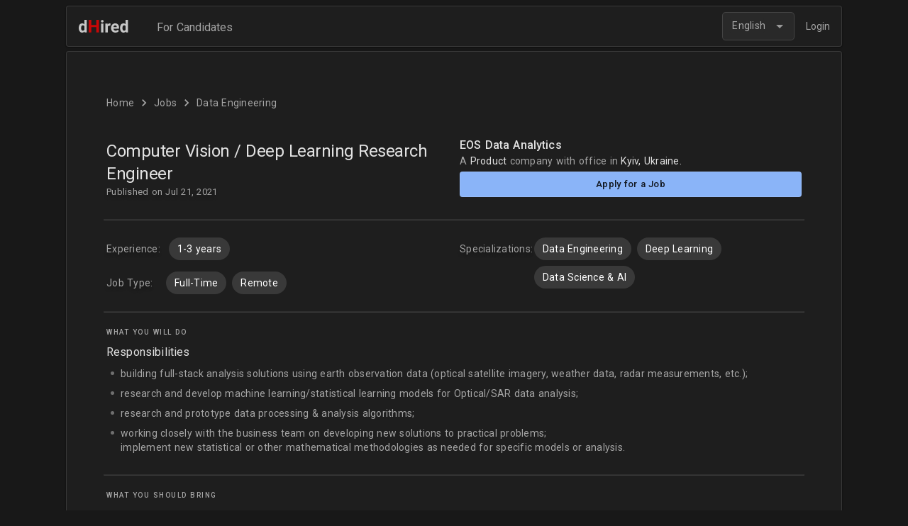

--- FILE ---
content_type: text/html; charset=utf-8
request_url: https://dhired.com/job/computer-vision-deep-learning-research-engineer-366/
body_size: 19575
content:
<!doctype html>
<html data-n-head-ssr lang="en-US" data-n-head="%7B%22lang%22:%7B%22ssr%22:%22en-US%22%7D%7D">
  <head >
    <title> Computer Vision / Deep Learning Research Engineer job in  | dHired</title><meta data-n-head="ssr" charset="utf-8"><meta data-n-head="ssr" name="viewport" content="width=device-width, initial-scale=1"><meta data-n-head="ssr" name="theme-color" content="#181818"><meta data-n-head="ssr" name="msapplication-TileColor" content="#181818"><meta data-n-head="ssr" name="msapplication-TileImage" content="/fav/ms-icon-144x144.png"><meta data-n-head="ssr" name="twitter:image" data-hid="twitter:image" content="https://dhired.fra1.cdn.digitaloceanspaces.com/dh-default.png"><meta data-n-head="ssr" name="og:type" data-hid="og:type" content="website"><meta data-n-head="ssr" name="og:url" data-hid="og:url" content="https://dhired.com/job/computer-vision-deep-learning-research-engineer-366"><meta data-n-head="ssr" name="og:site_name" data-hid="og:site_name" content="dHired.com"><meta data-n-head="ssr" name="og:image" data-hid="og:image" content="https://dhired.fra1.cdn.digitaloceanspaces.com/dh-default.png"><meta data-n-head="ssr" data-hid="og:locale" property="og:locale" content="en_US"><meta data-n-head="ssr" data-hid="og:locale:alternate-uk-UA" property="og:locale:alternate" content="uk_UA"><meta data-n-head="ssr" data-hid="og:locale:alternate-ru-RU" property="og:locale:alternate" content="ru_RU"><meta data-n-head="ssr" name="description" data-hid="description" content="Apply for a Job: Computer Vision / Deep Learning Research Engineer in . Learn about the project, team, responsibilities, and benefits. Explore all similar jobs in  on dHired."><meta data-n-head="ssr" name="twitter:title" data-hid="twitter:title" content=" Computer Vision / Deep Learning Research Engineer job in "><meta data-n-head="ssr" name="twitter:description" data-hid="twitter:description" content="Apply for a Job: Computer Vision / Deep Learning Research Engineer in . Learn about the project, team, responsibilities, and benefits. Explore all similar jobs in  on dHired."><meta data-n-head="ssr" name="og:title" data-hid="og:title" content=" Computer Vision / Deep Learning Research Engineer job in "><meta data-n-head="ssr" name="og:description" data-hid="og:description" content="Apply for a Job: Computer Vision / Deep Learning Research Engineer in . Learn about the project, team, responsibilities, and benefits. Explore all similar jobs in  on dHired."><link data-n-head="ssr" rel="apple-touch-icon" sizes="57x57" href="/fav/apple-icon-57x57.png"><link data-n-head="ssr" rel="apple-touch-icon" sizes="60x60" href="/fav/apple-icon-60x60.png"><link data-n-head="ssr" rel="apple-touch-icon" sizes="72x72" href="/fav/apple-icon-72x72.png"><link data-n-head="ssr" rel="apple-touch-icon" sizes="76x76" href="/fav/apple-icon-76x76.png"><link data-n-head="ssr" rel="apple-touch-icon" sizes="114x114" href="/fav/apple-icon-114x114.png"><link data-n-head="ssr" rel="apple-touch-icon" sizes="120x120" href="/fav/apple-icon-120x120.png"><link data-n-head="ssr" rel="apple-touch-icon" sizes="144x144" href="/fav/apple-icon-144x144.png"><link data-n-head="ssr" rel="apple-touch-icon" sizes="152x152" href="/fav/apple-icon-152x152.png"><link data-n-head="ssr" rel="apple-touch-icon" sizes="180x180" href="/fav/apple-icon-180x180.png"><link data-n-head="ssr" rel="icon" type="image/png" sizes="192x192" href="/fav/android-icon-192x192.png"><link data-n-head="ssr" rel="icon" type="image/png" sizes="32x32" href="/fav/favicon-32x32.png"><link data-n-head="ssr" rel="icon" type="image/png" sizes="96x96" href="/fav/favicon-96x96.png"><link data-n-head="ssr" rel="icon" type="image/png" sizes="16x16" href="/fav/favicon-16x16.png"><link data-n-head="ssr" rel="manifest" href="/manifest.json"><link data-n-head="ssr" rel="icon" type="image/x-icon" href="/favicon.ico"><link data-n-head="ssr" rel="stylesheet" href="https://fonts.googleapis.com/css?family=Roboto:300,400,400i,500&amp;display=swap&amp;subset=cyrillic"><link data-n-head="ssr" data-hid="alternate-hreflang-en-US" rel="alternate" href="https://dhired.com/job/computer-vision-deep-learning-research-engineer-366" hreflang="en-US"><link data-n-head="ssr" data-hid="alternate-hreflang-uk-UA" rel="alternate" href="https://dhired.com/uk/job/computer-vision-deep-learning-research-engineer-366" hreflang="uk-UA"><link data-n-head="ssr" data-hid="alternate-hreflang-ru-RU" rel="alternate" href="https://dhired.com/ru/job/computer-vision-deep-learning-research-engineer-366" hreflang="ru-RU"><link data-n-head="ssr" rel="amphtml" data-hid="amphtml" href="https://dhired.com/amp/job/computer-vision-deep-learning-research-engineer-366/"><script data-n-head="ssr" async src="https://www.googletagmanager.com/gtag/js?id=UA-126631888-1" type="c1b80096c0a8df960b03d817-text/javascript"></script><script data-n-head="ssr" type="c1b80096c0a8df960b03d817-text/javascript" charset="utf-8">window.dataLayer = window.dataLayer || [];function gtag(){dataLayer.push(arguments);};gtag('js', new Date());gtag('config', 'UA-126631888-1');</script><script data-n-head="ssr" data-hid="nuxt-jsonld-25dfb4a6" type="application/ld+json">[{"@context":"https://schema.org/","@type":"JobPosting","title":"Computer Vision / Deep Learning Research Engineer","description":"<p>Computer Vision / Deep Learning Research Engineer</p>\n","datePosted":"2021-07-21","validThrough":"2021-10-21","employmentType":"CONTRACTOR","hiringOrganization":{"@type":"Organization","name":"EOS Data Analytics","sameAs":"https://dhired.com/company/undefined"},"jobLocation":{"@type":"Place","address":"Ukraine"}},{"@context":"https://schema.org","@type":"BreadcrumbList","itemListElement":[{"@type":"ListItem","position":1,"name":"Home","item":"https://dhired.com/"},{"@type":"ListItem","position":2,"name":"Jobs","item":"https://dhired.com/jobs"},{"@type":"ListItem","position":3,"name":"Computer Vision / Deep Learning Research Engineer","item":"https://dhired.com/job/computer-vision-deep-learning-research-engineer-366"}]}]</script><link rel="preload" href="/_nuxt/2380132.js" as="script"><link rel="preload" href="/_nuxt/029b718.js" as="script"><link rel="preload" href="/_nuxt/580a87b.js" as="script"><link rel="preload" href="/_nuxt/a3941ac.js" as="script"><link rel="preload" href="/_nuxt/d915e51.js" as="script"><link rel="preload" href="/_nuxt/fb26296.js" as="script"><link rel="preload" href="/_nuxt/578868a.js" as="script"><style data-vue-ssr-id="3191d5ad:0 6f03a495:0 6bdae85e:0 415c0b26:0 4fb965dc:0 969819cc:0 e8fc4382:0 3d0588b0:0 7f30a98e:0 2c2f599e:0 7782b7fe:0 4d86b0c6:0 42d0098b:0 34783ede:0 5f3f9d5e:0 58fd28fe:0 9f6acc7c:0">.nuxt-progress{position:fixed;top:0;left:0;right:0;height:2px;width:0;opacity:1;transition:width .1s,opacity .4s;background-color:red;z-index:999999}.nuxt-progress.nuxt-progress-notransition{transition:none}.nuxt-progress-failed{background-color:red}
a,abbr,acronym,address,applet,article,aside,audio,b,big,blockquote,body,canvas,caption,center,cite,code,dd,del,details,dfn,div,dl,dt,em,embed,fieldset,figcaption,figure,footer,form,h1,h2,h3,h4,h5,h6,header,hgroup,html,i,iframe,img,ins,kbd,label,legend,li,mark,menu,nav,object,ol,output,p,pre,q,ruby,s,samp,section,small,span,strike,strong,sub,summary,sup,table,tbody,td,tfoot,th,thead,time,tr,tt,u,ul,var,video{margin:0;padding:0;border:0;font-size:100%;vertical-align:baseline;font-family:"Roboto",sans-serif}body,html{overflow-x:hidden}b{font-weight:300;color:hsla(0,0%,100%,.87)}p,span{letter-spacing:.25px;margin-bottom:.5rem}a,p,span{font-family:Roboto;font-style:normal;font-weight:400;font-size:14px;line-height:20px;color:hsla(0,0%,100%,.6)}a{transition:all .3s ease-in-out;cursor:pointer;text-decoration:none}a:hover{color:hsla(0,0%,100%,.87)}hr{border-color:hsla(0,0%,100%,.12)}article,aside,details,figcaption,figure,footer,header,hgroup,menu,nav,section{display:block}body{line-height:1}ol,ul{list-style:none}blockquote,q{quotes:none}blockquote:after,blockquote:before,q:after,q:before{content:"";content:none}table{border-collapse:collapse;border-spacing:0}html{font-size:16px;word-spacing:1px;-ms-text-size-adjust:100%;-webkit-text-size-adjust:100%;-moz-osx-font-smoothing:grayscale;-webkit-font-smoothing:antialiased;box-sizing:border-box}*,:after,:before{box-sizing:border-box;margin:0}body{background-color:#181818}sup{top:-.5em;line-height:0;position:relative;vertical-align:baseline}h1{font-weight:400;font-size:24px;line-height:32px;letter-spacing:-.5px}h1,h6{font-family:Roboto;font-style:normal;color:hsla(0,0%,100%,.87)}h6{font-weight:500;font-size:20px;line-height:24px;letter-spacing:.15px}
.dh_md{font-family:Roboto;font-style:normal;font-weight:400;font-size:14px;line-height:20px;letter-spacing:.25px;color:hsla(0,0%,100%,.6);margin-bottom:.5rem}.dh_md ul li{line-height:20px;list-style-type:none;position:relative;margin:8px 0 8px 20px}.dh_md ul li:before{content:"\2022";position:absolute;left:-16px;top:0;font-size:24px;opacity:.6}
.candidate_tab_content_1xyV0{display:flex;flex-wrap:wrap;margin-left:false/-2;margin-right:false/-2}.candidate_tab_content_1xyV0>*{flex-basis:100%}.candidate_tab_content_1xyV0 .item_pTEub{padding:24px 32px}@media (min-width:480px){.candidate_tab_content_1xyV0 .item_pTEub{flex:0 0 25%;max-width:25%}}.link_l0_3z6P5{font-family:Roboto;font-style:normal;font-weight:500;font-size:10px;line-height:16px;letter-spacing:1.5px;text-transform:uppercase;color:hsla(0,0%,100%,.6);display:block;margin-bottom:4px}@media (min-width:768px){.link_l0_3z6P5{margin-bottom:8px}}.link_l1_2nA2E{font-family:Roboto;font-style:normal;font-weight:400;font-size:16px;line-height:24px;letter-spacing:.15px;color:hsla(0,0%,100%,.87);display:block;margin-bottom:4px;font-size:18px;font-weight:700}@media (min-width:768px){.link_l1_2nA2E{font-size:24px;margin-bottom:8px}}.link_l1_img_2xS6k{border-radius:4px;height:100px;border:1px solid hsla(0,0%,100%,.12);-o-object-fit:cover;object-fit:cover;width:100%;-webkit-filter:grayscale(1);filter:grayscale(1);opacity:.87}.link_l2_2lR0d{font-family:Roboto;font-style:normal;font-weight:400;font-size:16px;line-height:24px;letter-spacing:.15px;color:hsla(0,0%,100%,.87);display:flex;align-items:center;margin-bottom:8px;color:hsla(0,0%,100%,.6)}.link_l2_2lR0d:hover{color:hsla(0,0%,100%,.87)}.logo_block_3yp6V{display:flex;align-items:center;justify-content:flex-start;height:56px}.logo_anchor_eYcbB{text-decoration:none;color:#fff;line-height:0;margin-left:36px}@media (min-width:768px){.logo_anchor_eYcbB{margin:0}}.menu_burger_36kUw{display:inline-block;cursor:pointer;padding:4.5px 3px;position:absolute;top:16px;left:16px}@media (min-width:768px){.menu_burger_36kUw{display:none}}.card_35qoS{background-color:#1e1e1e;border-radius:4px;border:1px solid hsla(0,0%,100%,.12);box-shadow:0 1px 3px rgba(0,0,0,.2),0 2px 1px rgba(0,0,0,.12),0 1px 1px rgba(0,0,0,.14);display:block;position:relative;min-width:320px;max-width:1094px;margin:0 auto;z-index:100}.mobile_menu_26S2N{display:flex;flex-wrap:wrap;margin-left:false/-2;margin-right:false/-2}.mobile_menu_26S2N>*{flex-basis:100%}.mobile_menu_26S2N .item_pTEub{padding:8px 20px}@media (min-width:768px){.mobile_menu_26S2N .item_pTEub{flex:0 0 25%;max-width:25%}}.menu_backdrop_1tKaJ{background-color:hsla(0,0%,100%,0);opacity:0;cursor:pointer;position:fixed;top:0;left:0;right:0;bottom:0;z-index:99}.login_button_Nx2Mi{margin-left:16px}.popover_card_S6jc6{background-color:#1e1e1e;border-radius:4px;border:1px solid hsla(0,0%,100%,.12);margin:8px;box-shadow:0 1px 3px rgba(0,0,0,.2),0 2px 1px rgba(0,0,0,.12),0 1px 1px rgba(0,0,0,.14);position:absolute;display:block;top:2px;right:-25px;width:167px;padding:0}.popover_card_S6jc6 .item_pTEub{padding:12px 16px;display:block;margin:0;cursor:pointer}.popover_card_S6jc6 .item_pTEub:hover{background-color:hsla(0,0%,100%,.06)}.popover_card_S6jc6 hr{margin:0}
.bar1[data-v-0292d45e],.bar2[data-v-0292d45e],.bar3[data-v-0292d45e]{width:18px;height:3px;background-color:#979797;margin:3px 0;transition:.4s;border-radius:0}.bar1[data-v-0292d45e]{margin-top:0}.bar3[data-v-0292d45e]{margin-bottom:0}.change .bar1[data-v-0292d45e]{transform:rotate(-45deg) translate(-2.5px,2.5px)}.change .bar2[data-v-0292d45e]{opacity:0}.change .bar3[data-v-0292d45e]{transform:rotate(45deg) translate(-5.5px,-6px)}.change[data-v-0292d45e]{margin-top:2px}@media (min-width:768px){.change[data-v-0292d45e]{margin:0}}
.link_tab,.link_tab_active{padding:12px 24px;height:56px;line-height:35px;color:hsla(0,0%,100%,.6);transition:all .3s ease-in-out;cursor:pointer;display:none}.link_tab:hover,.link_tab_active:hover{color:hsla(0,0%,100%,.87);border-bottom:2px solid red}@media (min-width:768px){.link_tab,.link_tab_active{display:inline}}.link_tab_active{color:hsla(0,0%,100%,.87);border-bottom:2px solid red}.amp_mobile_menu{display:flex;flex-wrap:wrap;margin-left:false/-2;margin-right:false/-2}.amp_mobile_menu>*{flex-basis:100%}.amp_mobile_menu .item{padding:8px 20px}@media (min-width:768px){.amp_mobile_menu .item{flex:0 0 25%;max-width:25%}}.amp_menu_backdrop{background-color:hsla(0,0%,100%,0);opacity:0;cursor:pointer;position:fixed;top:0;left:0;right:0;bottom:0;z-index:99}.amp_menu_burger{display:inline-block;cursor:pointer;padding:4.5px 3px;position:absolute;top:16px;left:16px}@media (min-width:768px){.amp_menu_burger{display:none}}.link_l0{font-family:Roboto;font-style:normal;font-weight:500;font-size:10px;line-height:16px;letter-spacing:1.5px;text-transform:uppercase;color:hsla(0,0%,100%,.6);display:block;margin-bottom:4px}@media (min-width:768px){.link_l0{margin-bottom:8px}}.link_l1{font-family:Roboto;font-style:normal;font-weight:400;font-size:16px;line-height:24px;letter-spacing:.15px;color:hsla(0,0%,100%,.87);display:block;margin-bottom:4px;font-size:18px;font-weight:700}@media (min-width:768px){.link_l1{font-size:24px;margin-bottom:8px}}.display-none{display:none}.display-block{display:block}
fieldset[disabled] .multiselect{pointer-events:none}.multiselect__spinner{position:absolute;right:1px;top:1px;width:48px;height:35px;background:#fff;display:block}.multiselect__spinner:after,.multiselect__spinner:before{position:absolute;content:"";top:50%;left:50%;margin:-8px 0 0 -8px;width:16px;height:16px;border-radius:100%;border:2px solid transparent;border-top-color:#41b883;box-shadow:0 0 0 1px transparent}.multiselect__spinner:before{-webkit-animation:spinning 2.4s cubic-bezier(.41,.26,.2,.62);animation:spinning 2.4s cubic-bezier(.41,.26,.2,.62);-webkit-animation-iteration-count:infinite;animation-iteration-count:infinite}.multiselect__spinner:after{-webkit-animation:spinning 2.4s cubic-bezier(.51,.09,.21,.8);animation:spinning 2.4s cubic-bezier(.51,.09,.21,.8);-webkit-animation-iteration-count:infinite;animation-iteration-count:infinite}.multiselect__loading-enter-active,.multiselect__loading-leave-active{transition:opacity .4s ease-in-out;opacity:1}.multiselect__loading-enter,.multiselect__loading-leave-active{opacity:0}.multiselect,.multiselect__input,.multiselect__single{font-family:inherit;font-size:16px;touch-action:manipulation}.multiselect{box-sizing:content-box;display:block;position:relative;width:100%;min-height:40px;text-align:left;color:#35495e}.multiselect *{box-sizing:border-box}.multiselect:focus{outline:none}.multiselect--disabled{background:#ededed;pointer-events:none;opacity:.6}.multiselect--active{z-index:50}.multiselect--active:not(.multiselect--above) .multiselect__current,.multiselect--active:not(.multiselect--above) .multiselect__input,.multiselect--active:not(.multiselect--above) .multiselect__tags{border-bottom-left-radius:0;border-bottom-right-radius:0}.multiselect--active .multiselect__select{transform:rotate(180deg)}.multiselect--above.multiselect--active .multiselect__current,.multiselect--above.multiselect--active .multiselect__input,.multiselect--above.multiselect--active .multiselect__tags{border-top-left-radius:0;border-top-right-radius:0}.multiselect__input,.multiselect__single{position:relative;display:inline-block;min-height:20px;line-height:20px;border:none;border-radius:5px;background:#fff;padding:0 0 0 5px;width:100%;transition:border .1s ease;box-sizing:border-box;margin-bottom:8px;vertical-align:top}.multiselect__input:-ms-input-placeholder{color:#35495e}.multiselect__input::-webkit-input-placeholder{color:#35495e}.multiselect__input::-moz-placeholder{color:#35495e}.multiselect__input::-ms-input-placeholder{color:#35495e}.multiselect__input::placeholder{color:#35495e}.multiselect__tag~.multiselect__input,.multiselect__tag~.multiselect__single{width:auto}.multiselect__input:hover,.multiselect__single:hover{border-color:#cfcfcf}.multiselect__input:focus,.multiselect__single:focus{border-color:#a8a8a8;outline:none}.multiselect__single{padding-left:5px;margin-bottom:8px}.multiselect__tags-wrap{display:inline}.multiselect__tags{min-height:40px;display:block;padding:8px 40px 0 8px;border-radius:5px;border:1px solid #e8e8e8;background:#fff;font-size:14px}.multiselect__tag{position:relative;display:inline-block;padding:4px 26px 4px 10px;border-radius:5px;margin-right:10px;color:#fff;line-height:1;background:#41b883;margin-bottom:5px;white-space:nowrap;overflow:hidden;max-width:100%;text-overflow:ellipsis}.multiselect__tag-icon{cursor:pointer;margin-left:7px;position:absolute;right:0;top:0;bottom:0;font-weight:700;font-style:normal;width:22px;text-align:center;line-height:22px;transition:all .2s ease;border-radius:5px}.multiselect__tag-icon:after{content:"\D7";color:#266d4d;font-size:14px}.multiselect__tag-icon:focus,.multiselect__tag-icon:hover{background:#369a6e}.multiselect__tag-icon:focus:after,.multiselect__tag-icon:hover:after{color:#fff}.multiselect__current{min-height:40px;overflow:hidden;padding:8px 30px 0 12px;white-space:nowrap;border-radius:5px;border:1px solid #e8e8e8}.multiselect__current,.multiselect__select{line-height:16px;box-sizing:border-box;display:block;margin:0;text-decoration:none;cursor:pointer}.multiselect__select{position:absolute;width:40px;height:38px;right:1px;top:1px;padding:4px 8px;text-align:center;transition:transform .2s ease}.multiselect__select:before{position:relative;right:0;top:65%;color:#999;margin-top:4px;border-color:#999 transparent transparent;border-style:solid;border-width:5px 5px 0;content:""}.multiselect__placeholder{color:#adadad;display:inline-block;margin-bottom:10px;padding-top:2px}.multiselect--active .multiselect__placeholder{display:none}.multiselect__content-wrapper{position:absolute;display:block;background:#fff;width:100%;max-height:240px;overflow:auto;border:1px solid #e8e8e8;border-top:none;border-bottom-left-radius:5px;border-bottom-right-radius:5px;z-index:50;-webkit-overflow-scrolling:touch}.multiselect__content{list-style:none;display:inline-block;padding:0;margin:0;min-width:100%;vertical-align:top}.multiselect--above .multiselect__content-wrapper{bottom:100%;border-bottom-left-radius:0;border-bottom-right-radius:0;border-top-left-radius:5px;border-top-right-radius:5px;border-bottom:none;border-top:1px solid #e8e8e8}.multiselect__content::webkit-scrollbar{display:none}.multiselect__element{display:block}.multiselect__option{display:block;padding:12px;min-height:40px;line-height:16px;text-decoration:none;text-transform:none;vertical-align:middle;position:relative;cursor:pointer;white-space:nowrap}.multiselect__option:after{top:0;right:0;position:absolute;line-height:40px;padding-right:12px;padding-left:20px;font-size:13px}.multiselect__option--highlight{background:#41b883;outline:none;color:#fff}.multiselect__option--highlight:after{content:attr(data-select);background:#41b883;color:#fff}.multiselect__option--selected{background:#f3f3f3;color:#35495e;font-weight:700}.multiselect__option--selected:after{content:attr(data-selected);color:silver}.multiselect__option--selected.multiselect__option--highlight{background:#ff6a6a;color:#fff}.multiselect__option--selected.multiselect__option--highlight:after{background:#ff6a6a;content:attr(data-deselect);color:#fff}.multiselect--disabled .multiselect__current,.multiselect--disabled .multiselect__select{background:#ededed;color:#a6a6a6}.multiselect__option--disabled{background:#ededed!important;color:#a6a6a6!important;cursor:text;pointer-events:none}.multiselect__option--group{background:#ededed;color:#35495e}.multiselect__option--group.multiselect__option--highlight{background:#35495e;color:#fff}.multiselect__option--group.multiselect__option--highlight:after{background:#35495e}.multiselect__option--disabled.multiselect__option--highlight{background:#dedede}.multiselect__option--group-selected.multiselect__option--highlight{background:#ff6a6a;color:#fff}.multiselect__option--group-selected.multiselect__option--highlight:after{background:#ff6a6a;content:attr(data-deselect);color:#fff}.multiselect-enter-active,.multiselect-leave-active{transition:all .15s ease}.multiselect-enter,.multiselect-leave-active{opacity:0}.multiselect__strong{margin-bottom:8px;line-height:20px;display:inline-block;vertical-align:top}[dir=rtl] .multiselect{text-align:right}[dir=rtl] .multiselect__select{right:auto;left:1px}[dir=rtl] .multiselect__tags{padding:8px 8px 0 40px}[dir=rtl] .multiselect__content{text-align:right}[dir=rtl] .multiselect__option:after{right:auto;left:0}[dir=rtl] .multiselect__clear{right:auto;left:12px}[dir=rtl] .multiselect__spinner{right:auto;left:1px}@-webkit-keyframes spinning{0%{transform:rotate(0)}to{transform:rotate(2turn)}}@keyframes spinning{0%{transform:rotate(0)}to{transform:rotate(2turn)}}
.multiselect__tags{border:1px solid hsla(0,0%,100%,.12)}.multiselect__option,.multiselect__tags{background-color:#292929}.multiselect__option:hover{background-color:hsla(0,0%,100%,.12)}.multiselect__content-wrapper{background-color:#292929;border:1px solid hsla(0,0%,100%,.12)}.multiselect__single{background-color:#292929;font-size:14px}.multiselect__option--selected.multiselect__option--highlight{background-color:hsla(0,0%,100%,.12)}.multiselect__option:after{display:none}.multiselect--above .multiselect__content-wrapper{border-top:1px solid hsla(0,0%,100%,.12)}
.overline_BhFty,.skills_block_1Si50 .overline_block12_1juQ1{font-family:Roboto;font-style:normal;font-weight:500;font-size:10px;line-height:16px;letter-spacing:1.5px;text-transform:uppercase;color:hsla(0,0%,100%,.6);display:block}.subtitle1_sgnNs{font-size:16px;line-height:24px;letter-spacing:.15px;color:hsla(0,0%,100%,.87)}.body2_2dtaj,.subtitle1_sgnNs{font-family:Roboto;font-style:normal;font-weight:400;display:block}.body2_2dtaj{font-size:14px;line-height:20px;letter-spacing:.25px;color:hsla(0,0%,100%,.6);text-shadow:0 4px 4px rgba(0,0,0,.25);font-size:13px}.share_button_3CnAy{display:block;position:absolute;top:16px;right:16px}@media (min-width:768px){.share_button_3CnAy{display:none}}.main_block_3OJWX{display:flex;flex-wrap:wrap;margin-left:false/-2;margin-right:false/-2;padding:12px 8px}.main_block_3OJWX>*{flex-basis:100%}.main_block_3OJWX .title_block_slpvb{padding:8px}@media (min-width:768px){.main_block_3OJWX .title_block_slpvb{flex:0 0 50%;max-width:50%}}.main_block_3OJWX .company_block_6SfKH{padding:8px;align-items:flex-start}@media (min-width:768px){.main_block_3OJWX .company_block_6SfKH{flex:0 0 50%;max-width:50%}}.main_block_3OJWX .company_block_6SfKH .apply_button_189iZ{border:1px solid hsla(0,0%,100%,.12);border-radius:4px;color:#979797;width:-webkit-fit-content;width:-moz-fit-content;width:fit-content;transition:all .3s ease-in-out;cursor:pointer;font-size:16px;height:48px;display:inline-flex;align-items:center;justify-content:center;background-color:#8ab4f8;color:rgba(0,0,0,.87);height:36px;padding:8px 16px;font-size:13px;width:100%;font-weight:500;margin-top:5px}.main_block_3OJWX .company_block_6SfKH .apply_button_189iZ:hover{background-color:#292929;color:hsla(0,0%,100%,.87)}.main_block_3OJWX .company_block_6SfKH .apply_button_189iZ:not(:first-of-type){margin-left:16px}.main_block_3OJWX .company_block_6SfKH .apply_button_189iZ:hover{opacity:.87;background-color:#8ab4f8;color:rgba(0,0,0,.87)}.main_block_3OJWX .company_block_6SfKH .apply_button_189iZ:disabled{background-color:hsla(0,0%,100%,.12);color:hsla(0,0%,100%,.6);pointer-events:none}.info_block_3KzsE{display:flex;flex-wrap:wrap;margin-left:false/-2;margin-right:false/-2;padding:20px 8px 12px}.info_block_3KzsE>*{flex-basis:100%}.info_block_3KzsE .block1_3ZKte{padding:0 8px 8px}@media (min-width:768px){.info_block_3KzsE .block1_3ZKte{flex:0 0 50%;max-width:50%}}.info_block_3KzsE .block2_3fj1c{padding:0 8px 8px}@media (min-width:768px){.info_block_3KzsE .block2_3fj1c{flex:0 0 50%;max-width:50%}}.skills_block_1Si50{display:flex;flex-wrap:wrap;margin-left:false/-2;margin-right:false/-2;padding:20px 16px}.skills_block_1Si50>*{flex-basis:100%}@media (min-width:768px){.skills_block_1Si50 .block12_qf8oW,.skills_block_1Si50 .overline_block12_1juQ1{flex:0 0 100%;max-width:100%}}@media (min-width:768px){.skills_block_1Si50 .block8_1pczc{flex:0 0 66.66667%;max-width:66.66667%}}@media (min-width:768px){.skills_block_1Si50 .block4_1th4Q{flex:0 0 33.33333%;max-width:33.33333%}}.contact_block_1iFmC{display:flex;flex-wrap:wrap;margin:8px;padding:12px 8px}.contact_block_1iFmC>*{flex-basis:100%}.contact_block_1iFmC .block1_3ZKte{display:flex;justify-content:space-between}@media (min-width:768px){.contact_block_1iFmC .block1_3ZKte{flex:0 0 25%;max-width:25%}}.contact_block_1iFmC .arrow_1BGrO{display:none}@media (min-width:768px){.contact_block_1iFmC .arrow_1BGrO{flex:0 0 8.33333%;max-width:8.33333%;display:block}}.contact_block_1iFmC .arrow_div_27qZ-{display:flex;justify-content:center;align-items:center;height:100%}.contact_block_1iFmC .contact_person_d0ALg{padding:16px 0 24px}@media (min-width:768px){.contact_block_1iFmC .contact_person_d0ALg{flex:0 0 25%;max-width:25%;padding:8px}}@media (min-width:768px){.contact_block_1iFmC .block4_1th4Q{flex:0 0 33.33333%;max-width:33.33333%}}.office_block_10l8r{display:flex;flex-wrap:wrap;margin-left:false/-2;margin-right:false/-2}.office_block_10l8r>*{flex-basis:100%}.office_block_10l8r .block1_3ZKte{padding:20px 16px;width:100%}@media (min-width:768px){.office_block_10l8r .block1_3ZKte{flex:0 0 50%;max-width:50%}}.office_block_10l8r .block2_3fj1c{padding:20px 16px}@media (min-width:768px){.office_block_10l8r .block2_3fj1c{flex:0 0 50%;max-width:50%}}.courses_container_3Z1vX{display:flex;flex-wrap:wrap;margin:0 -8px}.courses_container_3Z1vX>*{flex-basis:100%}.courses_container_3Z1vX .item_35z4A{padding:8px}@media (min-width:768px){.courses_container_3Z1vX .item_35z4A{flex:0 0 50%;max-width:50%}}.jobs_container_1d7AI{display:flex;flex-wrap:wrap;margin:0 -8px}.jobs_container_1d7AI>*{flex-basis:100%}.jobs_container_1d7AI .item_35z4A{padding:8px}@media (min-width:768px){.jobs_container_1d7AI .item_35z4A{flex:0 0 50%;max-width:50%}}.archived_block_1XH-P{background-color:hsla(0,0%,100%,.06);padding:8px;margin:0;display:flex;align-items:center}@media (min-width:480px){.archived_block_1XH-P{padding:8px;margin:8px -8px}}@media (min-width:768px){.archived_block_1XH-P{padding:16px;margin:16px -16px}}@media (min-width:992px){.archived_block_1XH-P{padding:16px 20px;margin:16px -20px}}@media (min-width:1200px){.archived_block_1XH-P{padding:16px 40px;margin:16px -40px}}.page_card_x8qWT{background-color:#1e1e1e;border-radius:4px;border:1px solid hsla(0,0%,100%,.12);margin:8px;box-shadow:0 1px 3px rgba(0,0,0,.2),0 2px 1px rgba(0,0,0,.12),0 1px 1px rgba(0,0,0,.14);padding:0}@media (min-width:480px){.page_card_x8qWT{padding:8px}}@media (min-width:768px){.page_card_x8qWT{padding:16px}}@media (min-width:992px){.page_card_x8qWT{padding:20px}}@media (min-width:1200px){.page_card_x8qWT{padding:40px}}.contact_button_group_188Z3{display:flex;align-items:center;border:1px solid hsla(0,0%,100%,.12);border-radius:4px;font-size:14px;color:#979797;width:-webkit-fit-content;width:-moz-fit-content;width:fit-content}.contact_button_hLWNg{transition:all .3s ease-in-out;cursor:pointer;font-size:16px;padding:12px 20px;height:48px;display:flex;align-items:center;background-color:hsla(0,0%,100%,0);border:none}.contact_button_hLWNg:hover{background-color:#292929;color:hsla(0,0%,100%,.87)}.contact_button_hLWNg:not(:first-of-type){border-left:1px solid hsla(0,0%,100%,.12)}.contact_button_hLWNg:disabled{background-color:hsla(0,0%,100%,0);color:hsla(0,0%,100%,.6);pointer-events:none}
hr{margin:0}@media (min-width:576px){hr{margin:0 12px}}
.container_1oHhC,.item_2v5PO{display:flex;align-items:center}
.label_2k-3Z{font-family:Roboto;font-style:normal;font-weight:400;font-size:14px;line-height:20px;letter-spacing:.25px;color:hsla(0,0%,100%,.6);text-shadow:0 4px 4px rgba(0,0,0,.25);min-width:72px;white-space:nowrap;margin-top:6px;line-height:28px;text-align:right;margin-right:8px}@media (min-width:576px){.label_2k-3Z{text-align:left}}.chip_3U3a8{margin:4px;font-size:14px;white-space:nowrap;background-color:hsla(0,0%,100%,.12);border-radius:16px;padding:6px 12px;height:32px;white-space:normal;color:#fff;line-height:20px}
.container[data-v-ddb0a06c]{display:flex;flex-wrap:nowrap;margin-bottom:8px}.container[data-v-ddb0a06c]:last-of-type{margin-bottom:0}.chip_container[data-v-ddb0a06c]{display:flex;flex-wrap:wrap}
.overline_3f5g1{font-weight:500;font-size:10px;line-height:16px;letter-spacing:1.5px;text-transform:uppercase;color:hsla(0,0%,100%,.6)}.overline_3f5g1,.subtitle_GJAF-{font-family:Roboto;font-style:normal;display:block}.subtitle_GJAF-{font-weight:400;font-size:16px;line-height:24px;letter-spacing:.15px;color:hsla(0,0%,100%,.87)}
.title_3dO_V{font-size:16px;line-height:24px;letter-spacing:.15px;color:hsla(0,0%,100%,.87)}.body_m8Dbw,.title_3dO_V{font-family:Roboto;font-style:normal;font-weight:400;display:block}.body_m8Dbw{font-size:14px;line-height:20px;letter-spacing:.25px;color:hsla(0,0%,100%,.6);text-shadow:0 4px 4px rgba(0,0,0,.25)}.logo_1nhot{height:44px;width:44px;min-height:44px;min-width:44px;max-height:44px;max-width:44px;border-radius:50%}.card_EMQBI{background-color:#1e1e1e;border-radius:4px;border:1px solid hsla(0,0%,100%,.12);box-shadow:0 1px 3px rgba(0,0,0,.2),0 2px 1px rgba(0,0,0,.12),0 1px 1px rgba(0,0,0,.14);display:block;text-decoration:none;position:relative;transition:all .3s ease-in-out;margin:0;padding:16px;height:100%}.card_EMQBI:hover{background-color:#292929}.icon_goto_1hb_s{margin-left:auto;height:20px;width:20px;min-height:20px;min-width:20px;max-height:20px;max-width:20px}
.title_2z_fu{font-size:16px;line-height:24px;letter-spacing:.15px;color:hsla(0,0%,100%,.87);display:block}.body_1kI8g,.title_2z_fu{font-family:Roboto;font-style:normal;font-weight:400}.body_1kI8g{font-size:14px;line-height:20px;letter-spacing:.25px;color:hsla(0,0%,100%,.6);text-shadow:0 4px 4px rgba(0,0,0,.25)}.logo_1RZ_G{height:44px;width:44px;min-height:44px;min-width:44px;max-height:44px;max-width:44px;border-radius:50%}.card_FDctJ{background-color:#1e1e1e;border-radius:4px;border:1px solid hsla(0,0%,100%,.12);box-shadow:0 1px 3px rgba(0,0,0,.2),0 2px 1px rgba(0,0,0,.12),0 1px 1px rgba(0,0,0,.14);display:block;text-decoration:none;position:relative;transition:all .3s ease-in-out;margin:0;padding:16px}.card_FDctJ:hover{background-color:#292929}.icon_goto_viQ4m{margin-left:auto;height:20px;width:20px;min-height:20px;min-width:20px;max-height:20px;max-width:20px}.divider_2lsNb{display:none}@media (min-width:768px){.divider_2lsNb{display:block;margin:8px 0}}.description_8MZfu{display:none}@media (min-width:768px){.description_8MZfu{display:block;margin-top:16px}}.chip_2NGM9{margin:4px;font-size:14px;white-space:nowrap;background-color:hsla(0,0%,100%,.12);border-radius:16px;padding:6px 12px;height:32px;white-space:normal;color:#fff;line-height:20px;border:1px solid hsla(0,0%,100%,.12);background-color:hsla(0,0%,100%,0);display:flex;align-items:center}.chips_1DepA{margin:16px -4px 0;display:flex;flex-wrap:wrap}@media (min-width:768px){.chips_1DepA{margin:16px -4px 0}}
.card_1z5sg{background-color:#1e1e1e;border-radius:4px;border:1px solid hsla(0,0%,100%,.12);margin:8px;box-shadow:0 1px 3px rgba(0,0,0,.2),0 2px 1px rgba(0,0,0,.12),0 1px 1px rgba(0,0,0,.14);padding:8px;flex-direction:column;justify-content:space-between}.card_1z5sg,.links_3vWlK{display:flex;flex-direction:row;align-items:center}.languages_3-lNZ{min-width:112px;width:-webkit-fit-content;width:-moz-fit-content;width:fit-content;padding:0 8px}.logo_2SBvB{display:none;margin:16px}@media (min-width:576px){.logo_2SBvB{display:block;margin-left:8px}}.link_1i_PY{margin:8px;font-size:11px}@media (min-width:576px){.link_1i_PY{margin:16px;font-size:14px}}</style>
  </head>
  <body >
    <div data-server-rendered="true" id="__nuxt"><!----><div id="__layout"><div style="min-width:320px;max-width:1110px;margin:0 auto;"><div style="position:fixed;width:100%;top:0;left:0;z-index:100;padding-top:8px;background-color:#181818;" data-v-0292d45e><div style="margin: 0 8px;" data-v-0292d45e><header class="card_35qoS" data-v-0292d45e><div class="menu_burger_36kUw" data-v-0292d45e><div class="bar1" data-v-0292d45e></div> <div class="bar2" data-v-0292d45e></div> <div class="bar3" data-v-0292d45e></div></div> <div class="logo_block_3yp6V" data-v-0292d45e><a href="/" class="logo_anchor_eYcbB" data-v-0292d45e><img src="/_nuxt/img/logo_bold.5b8b95e.svg" alt="dHired" style="height:20px;opacity:0.87;margin:0px 16px;" data-v-0292d45e></a> <div class="link_tab" data-v-0292d45e>
          For Candidates
        </div></div> <div style="position: absolute; top: 8px; right: 16px; display: flex; align-items: center;" data-v-0292d45e><div tabindex="0" class="multiselect" style="cursor:pointer;" data-v-0292d45e><div class="multiselect__select"></div>  <div class="multiselect__tags"><div class="multiselect__tags-wrap" style="display:none;"></div> <!----> <div class="multiselect__spinner" style="display:none;"></div> <!----> <span class="multiselect__single">English</span> <!----></div> <div tabindex="-1" class="multiselect__content-wrapper" style="max-height:300px;display:none;"><ul class="multiselect__content" style="display:inline-block;"> <!----> <li class="multiselect__element"><span data-select="Press enter to select" data-selected="Selected" data-deselect="Press enter to remove" class="multiselect__option multiselect__option--highlight multiselect__option--selected"><a href="/job/computer-vision-deep-learning-research-engineer-366" aria-current="page" class="nuxt-link-exact-active nuxt-link-active" style="display:flex;margin:-12px;padding:12px;">
      English
    </a></span> <!----></li><li class="multiselect__element"><span data-select="Press enter to select" data-selected="Selected" data-deselect="Press enter to remove" class="multiselect__option"><a href="/uk/job/computer-vision-deep-learning-research-engineer-366" style="display:flex;margin:-12px;padding:12px;">
      Українська
    </a></span> <!----></li><li class="multiselect__element"><span data-select="Press enter to select" data-selected="Selected" data-deselect="Press enter to remove" class="multiselect__option"><a href="/ru/job/computer-vision-deep-learning-research-engineer-366" style="display:flex;margin:-12px;padding:12px;">
      Русский
    </a></span> <!----></li> <li style="display:none;"><span class="multiselect__option">No elements found. Consider changing the search query.</span></li> <li style="display:none;"><span class="multiselect__option">List is empty.</span></li> </ul></div></div> <div class="login_button_Nx2Mi" data-v-0292d45e><a href="/login" data-v-0292d45e>
            Login
          </a></div></div> <div class="mobile_menu_26S2N" style="display:none;" data-v-0292d45e><div class="item_pTEub" data-v-0292d45e><a href="/courses" class="link_l0_3z6P5" data-v-0292d45e>EDU</a> <a href="/courses" class="link_l1_2nA2E" data-v-0292d45e>Courses</a></div><div class="item_pTEub" data-v-0292d45e><a href="/jobs" class="link_l0_3z6P5" data-v-0292d45e>Featured</a> <a href="/jobs" class="link_l1_2nA2E" data-v-0292d45e>Jobs</a></div><div class="item_pTEub" data-v-0292d45e><a href="/login" class="link_l0_3z6P5" data-v-0292d45e>Fast</a> <a href="/login" class="link_l1_2nA2E" data-v-0292d45e>CV Builder</a></div><div class="item_pTEub" data-v-0292d45e><a href="https://www.meetup.com/find/?allMeetups=false&amp;keywords=data&amp;radius=25&amp;userFreeform=ukraine&amp;mcId=z1039926&amp;mcName=Kyiv%2C+UA&amp;sort=recommended&amp;eventFilter=all" class="link_l0_3z6P5" data-v-0292d45e>Local</a> <a href="https://www.meetup.com/find/?allMeetups=false&amp;keywords=data&amp;radius=25&amp;userFreeform=ukraine&amp;mcId=z1039926&amp;mcName=Kyiv%2C+UA&amp;sort=recommended&amp;eventFilter=all" class="link_l1_2nA2E" data-v-0292d45e>Meetups</a></div></div> <div style="display:none;" data-v-0292d45e><div class="candidate_tab_content_1xyV0" data-v-0292d45e><div class="item_pTEub" data-v-0292d45e><a href="/courses" class="link_l0_3z6P5" data-v-0292d45e>EDU</a> <a href="/courses" class="link_l1_2nA2E" data-v-0292d45e>Courses</a> <a href="/courses" style="display: block;" data-v-0292d45e><img alt="Courses link image" class="link_l1_img_2xS6k" data-v-0292d45e></a> <a href="/courses" class="link_l2_2lR0d" data-v-0292d45e>
              Enroll Today
              <img alt="goto icon" style="height:20px;margin-top:2px;" data-v-0292d45e></a></div><div class="item_pTEub" data-v-0292d45e><a href="/jobs" class="link_l0_3z6P5" data-v-0292d45e>Featured</a> <a href="/jobs" class="link_l1_2nA2E" data-v-0292d45e>Jobs</a> <a href="/jobs" style="display: block;" data-v-0292d45e><img alt="Jobs link image" class="link_l1_img_2xS6k" data-v-0292d45e></a> <a href="/jobs" class="link_l2_2lR0d" data-v-0292d45e>
              Apply Now
              <img alt="goto icon" style="height:20px;margin-top:2px;" data-v-0292d45e></a></div><div class="item_pTEub" data-v-0292d45e><a href="/login" class="link_l0_3z6P5" data-v-0292d45e>Fast</a> <a href="/login" class="link_l1_2nA2E" data-v-0292d45e>CV Builder</a> <a href="/login" style="display: block;" data-v-0292d45e><img alt="CV Builder link image" class="link_l1_img_2xS6k" data-v-0292d45e></a> <a href="/login" class="link_l2_2lR0d" data-v-0292d45e>
              Create your CV
              <img alt="goto icon" style="height:20px;margin-top:2px;" data-v-0292d45e></a></div><div class="item_pTEub" data-v-0292d45e><a href="https://www.meetup.com/find/?allMeetups=false&amp;keywords=data&amp;radius=25&amp;userFreeform=ukraine&amp;mcId=z1039926&amp;mcName=Kyiv%2C+UA&amp;sort=recommended&amp;eventFilter=all" class="link_l0_3z6P5" data-v-0292d45e>Local</a> <a href="https://www.meetup.com/find/?allMeetups=false&amp;keywords=data&amp;radius=25&amp;userFreeform=ukraine&amp;mcId=z1039926&amp;mcName=Kyiv%2C+UA&amp;sort=recommended&amp;eventFilter=all" class="link_l1_2nA2E" data-v-0292d45e>Meetups</a> <a href="https://www.meetup.com/find/?allMeetups=false&amp;keywords=data&amp;radius=25&amp;userFreeform=ukraine&amp;mcId=z1039926&amp;mcName=Kyiv%2C+UA&amp;sort=recommended&amp;eventFilter=all" style="display: block;" data-v-0292d45e><img alt="Meetups link image" class="link_l1_img_2xS6k" data-v-0292d45e></a> <a href="https://www.meetup.com/find/?allMeetups=false&amp;keywords=data&amp;radius=25&amp;userFreeform=ukraine&amp;mcId=z1039926&amp;mcName=Kyiv%2C+UA&amp;sort=recommended&amp;eventFilter=all" class="link_l2_2lR0d" data-v-0292d45e>
              Find or Create
              <img alt="goto icon" style="height:20px;margin-top:2px;" data-v-0292d45e></a></div></div></div> <div style="display:none;" data-v-0292d45e></div></header> <!----> <!----></div></div> <div style="margin-top: 72px;"><div class="dh_md page_card_x8qWT"><div style="padding: 20px 16px; position: relative;"><div class="container_1oHhC"><div class="item_2v5PO"><!----> <!----> <a href="/" style="line-height: 24px;">Home</a></div><div class="item_2v5PO"><!----> <img src="[data-uri]" alt="breadcrumb icon" style="display: inline; height:20px; width: 20px; margin: 0 4px;"> <a href="/jobs" style="line-height: 24px;">Jobs</a></div><div class="item_2v5PO"><!----> <img src="[data-uri]" alt="breadcrumb icon" style="display: inline; height:20px; width: 20px; margin: 0 4px;"> <a href="/jobs/data-engineering-kyiv-ukraine" style="line-height: 24px;">Data Engineering</a></div></div> <div class="share_button_3CnAy"><img src="[data-uri]" lt="share icon"></div></div> <div class="main_block_3OJWX"><div class="title_block_slpvb"><h1 style="margin-top: 0px;">
        Computer Vision / Deep Learning Research Engineer
      </h1> <span class="body2_2dtaj">Published on Jul 21, 2021</span></div> <div class="company_block_6SfKH"><!----> <div><a href="/company"><h6 style="font-size:16px;margin:0px;margin-top:-0.25em;">
            EOS Data Analytics
          </h6></a> <p style="margin:0px;"><span>A</span> <span style="color:rgba(255,255,255,0.87);">Product</span> <!----> <!----> <span>company</span> <!----> <!----> <span>with office in</span> <span style="color:rgba(255,255,255,0.87);">Kyiv, Ukraine.</span></p></div> <a href="https://djinni.co/jobs/257811-computer-vision-deep-learning-research-engine/" target="_blank" class="apply_button_189iZ">Apply for a Job</a></div></div> <hr> <div class="info_block_3KzsE"><div class="block1_3ZKte"><div class="container" data-v-ddb0a06c><div class="label_2k-3Z" data-v-ddb0a06c>Experience:</div> <div class="chip_container" data-v-ddb0a06c><div class="chip_3U3a8" data-v-ddb0a06c>1-3 years</div></div></div> <!----> <div class="container" data-v-ddb0a06c><div class="label_2k-3Z" data-v-ddb0a06c>Job Type:</div> <div class="chip_container" data-v-ddb0a06c><div class="chip_3U3a8" data-v-ddb0a06c>Full-Time</div><div class="chip_3U3a8" data-v-ddb0a06c>Remote</div></div></div></div> <div class="block2_3fj1c"><!----> <div class="container" data-v-ddb0a06c><div class="label_2k-3Z" data-v-ddb0a06c>Specializations:</div> <div class="chip_container" data-v-ddb0a06c><div class="chip_3U3a8" data-v-ddb0a06c>Data Engineering</div><div class="chip_3U3a8" data-v-ddb0a06c>Deep Learning</div><div class="chip_3U3a8" data-v-ddb0a06c>Data Science & AI</div></div></div> <!----></div></div> <!----> <!----> <hr> <div style="margin: 8px; padding: 12px 8px;"><div><span class="overline_3f5g1">What You Will Do</span> <span class="subtitle_GJAF-">Responsibilities</span> <div><ul>
<li>building full-stack analysis solutions using earth observation data (optical satellite imagery, weather data, radar measurements, etc.);</li>
<li>research and develop machine learning/statistical learning models for Optical/SAR data analysis;</li>
<li>research and prototype data processing &amp; analysis algorithms;</li>
<li>working closely with the business team on developing new solutions to practical problems;<br>
implement new statistical or other mathematical methodologies as needed for specific models or analysis.</li>
</ul>
</div></div></div> <hr> <div class="skills_block_1Si50"><span class="overline_block12_1juQ1">What You Should Bring</span> <div class="block8_1pczc"><!----> <span class="subtitle_GJAF-">Must-have</span> <div><ul>
<li>2+ years of proven experience developing data analytics solutions;</li>
<li>2+ years of work experience in Python or С++;</li>
<li>knowledge one of deep learning frameworks (Tensorflow, Pytorch);</li>
<li>work experience with scikit-learn, scipy, tensorflow (keras) / pytorch, numpy, pandas;</li>
<li>AWS experience including AWS/S3/Lambda etc;</li>
<li>strong understanding of machine learning: you should be familiar with the process (data collection, training, evaluation, and making iterative improvements) of building effective learning systems;</li>
<li>experience developing machine learning-based models;</li>
<li>practical experience in at least one of the following problems: object detection, segmentation, classification, landmarks;</li>
<li>familiarity with architectures for deep learning tasks: U-net, ResNet, SSD, Faster R-CNN, LSTM;</li>
<li>an ability to think outside the box and explore new avenues with natural curiosity and a passion for new subjects and research areas;</li>
<li>strong statistical analysis skills.</li>
</ul>
</div></div> <div class="block4_1th4Q"><!----> <span class="subtitle_GJAF-">Nice-to-have</span> <div><ul>
<li>experience working with (open) EO data, image processing or any relevant computational field (Computer Science, Remote Sensing, Physics, etc.);</li>
<li>advanced degree in any relevant computational field (Computer Science, Remote Sensing, Physics, etc.);</li>
<li>ability to design and implement complex algorithms;</li>
<li>experience with Docker;</li>
<li>R&amp;D experience, comfortable with change and building throwaway work.</li>
</ul>
</div></div></div> <hr> <div style="margin: 8px; padding: 12px 8px;"><div><span class="overline_3f5g1">What You Will Get</span> <span class="subtitle_GJAF-">Benefits</span> <div><ul>
<li>work with a global brand in dynamic international company;</li>
<li>competitive salary + bonus system;</li>
<li>benefits package (compensation 50% of medical insurance, foreign language courses and sport sections);</li>
<li>20-day paid vacation, paid sick leave;</li>
<li>training, conferences, courses;</li>
<li>bonuses from the company, support in difficult personal situations;</li>
<li>comfortable office (tea, coffee, relax room);</li>
<li>team building &amp; corporate parties.</li>
</ul>
</div></div></div> <!----> <!----> <!----> <!----> <hr> <div style="padding: 20px 16px;"><div><span class="overline_3f5g1">Similar Jobs in</span> <span class="subtitle_GJAF-">Data Engineering, Deep Learning and Data Science &amp; AI</span> <div class="jobs_container_1d7AI"><div class="item_35z4A"><div class="card_EMQBI"><a href="/job/computer-vision-engineer-571"><div style="display:flex;align-items:center;height:100%;"><!----> <!----> <div style="margin-left:16px;"><span class="title_3dO_V">Computer Vision Engineer</span> <a class="body_m8Dbw">YouScan</a></div> <img alt="goto icon" class="icon_goto_1hb_s"></div></a></div></div><div class="item_35z4A"><div class="card_EMQBI"><a href="/job/senior-data-scientist-fluent-in-english-567"><div style="display:flex;align-items:center;height:100%;"><!----> <!----> <div style="margin-left:16px;"><span class="title_3dO_V">Senior Data Scientist - Fluent in English</span> <a class="body_m8Dbw">Bennett Data Science</a></div> <img alt="goto icon" class="icon_goto_1hb_s"></div></a></div></div><div class="item_35z4A"><div class="card_EMQBI"><a href="/job/data-science-566"><div style="display:flex;align-items:center;height:100%;"><!----> <!----> <div style="margin-left:16px;"><span class="title_3dO_V">Data Science</span> <a class="body_m8Dbw">OTP Bank</a></div> <img alt="goto icon" class="icon_goto_1hb_s"></div></a></div></div><div class="item_35z4A"><div class="card_EMQBI"><a href="/job/machine-learning-engineer-564"><div style="display:flex;align-items:center;height:100%;"><!----> <!----> <div style="margin-left:16px;"><span class="title_3dO_V">Machine Learning Engineer</span> <a class="body_m8Dbw">Flyaps</a></div> <img alt="goto icon" class="icon_goto_1hb_s"></div></a></div></div><div class="item_35z4A"><div class="card_EMQBI"><a href="/job/junior-data-scientist-561"><div style="display:flex;align-items:center;height:100%;"><!----> <!----> <div style="margin-left:16px;"><span class="title_3dO_V">Junior Data Scientist</span> <a class="body_m8Dbw">NIX</a></div> <img alt="goto icon" class="icon_goto_1hb_s"></div></a></div></div><div class="item_35z4A"><div class="card_EMQBI"><a href="/job/data-scientist-559"><div style="display:flex;align-items:center;height:100%;"><!----> <!----> <div style="margin-left:16px;"><span class="title_3dO_V">Data Scientist</span> <a class="body_m8Dbw">Recruiting Republic</a></div> <img alt="goto icon" class="icon_goto_1hb_s"></div></a></div></div></div></div></div> <hr> <div style="padding: 20px 16px;"><div><span class="overline_3f5g1">Recommended Courses in</span> <span class="subtitle_GJAF-">Data Engineering, Deep Learning and Data Science &amp; AI</span> <div class="courses_container_3Z1vX"><div class="item_35z4A"><div class="card_FDctJ"><a href="/course/data-science-fundamentals-13mx228"><div style="display:flex;align-items:center;"><!----> <img src="https://images.weserv.nl/?url=https://dhired.fra1.digitaloceanspaces.com/company_logo/18--642baa29-dcba-47fe-932d-a2c1453c6dbc11400447744638490005.png&amp;w=64&amp;h=64" alt="DataRoot Labs" class="logo_1RZ_G"> <div style="margin-left:16px;"><h2 class="title_2z_fu">
            Data Science Fundamentals
          </h2> <a class="body_1kI8g">by DataRoot Labs</a> <!----> <!----></div> <img src="[data-uri]" alt="goto icon" class="icon_goto_viQ4m"></div> <div class="chips_1DepA"><span class="chip_2NGM9"><img src="[data-uri]" alt="Online Course" style="margin-left:-8px;margin-right:6px;">
          Online Course
        </span> <span class="chip_2NGM9"><img src="[data-uri]" alt="Start 24/7" style="margin-left:-8px;margin-right:6px;">
          Start 24/7
        </span> <span class="chip_2NGM9"><img src="[data-uri]" alt="Free" style="margin-left:-8px;margin-right:6px;">
          Free
        </span></div> <!----></a></div></div><div class="item_35z4A"><div class="card_FDctJ"><a href="/course/practical-deep-learning-with-pytorch-13mx402"><div style="display:flex;align-items:center;"><!----> <img src="https://images.weserv.nl/?url=https://dhired.fra1.digitaloceanspaces.com/company_logo/18--642baa29-dcba-47fe-932d-a2c1453c6dbc11400447744638490005.png&amp;w=64&amp;h=64" alt="DataRoot Labs" class="logo_1RZ_G"> <div style="margin-left:16px;"><h2 class="title_2z_fu">
            Practical Deep Learning with PyTorch
          </h2> <a class="body_1kI8g">by DataRoot Labs</a> <!----> <!----></div> <img src="[data-uri]" alt="goto icon" class="icon_goto_viQ4m"></div> <div class="chips_1DepA"><span class="chip_2NGM9"><img src="[data-uri]" alt="Online Course" style="margin-left:-8px;margin-right:6px;">
          Online Course
        </span> <span class="chip_2NGM9"><img src="[data-uri]" alt="Start 24/7" style="margin-left:-8px;margin-right:6px;">
          Start 24/7
        </span> <span class="chip_2NGM9"><img src="[data-uri]" alt="Free" style="margin-left:-8px;margin-right:6px;">
          Free
        </span></div> <!----></a></div></div><div class="item_35z4A"><div class="card_FDctJ"><a href="/course/production-deep-learning-with-tensorflow-2-13mx220"><div style="display:flex;align-items:center;"><!----> <img src="https://images.weserv.nl/?url=https://dhired.fra1.digitaloceanspaces.com/company_logo/18--642baa29-dcba-47fe-932d-a2c1453c6dbc11400447744638490005.png&amp;w=64&amp;h=64" alt="DataRoot Labs" class="logo_1RZ_G"> <div style="margin-left:16px;"><h2 class="title_2z_fu">
            Production Deep Learning with TensorFlow 2.0
          </h2> <a class="body_1kI8g">by DataRoot Labs</a> <!----> <!----></div> <img src="[data-uri]" alt="goto icon" class="icon_goto_viQ4m"></div> <div class="chips_1DepA"><span class="chip_2NGM9"><img src="[data-uri]" alt="Online Course" style="margin-left:-8px;margin-right:6px;">
          Online Course
        </span> <span class="chip_2NGM9"><img src="[data-uri]" alt="Start 24/7" style="margin-left:-8px;margin-right:6px;">
          Start 24/7
        </span> <span class="chip_2NGM9"><img src="[data-uri]" alt="Free" style="margin-left:-8px;margin-right:6px;">
          Free
        </span></div> <!----></a></div></div></div></div></div></div></div> <footer class="card_1z5sg"><div class="links_3vWlK"><img src="/_nuxt/img/logo_bold_grayscale.0e4513c.svg" alt="dhired logo" class="logo_2SBvB"> <a href="/terms" class="link_1i_PY">
      Terms of Use
    </a> <a href="mailto:info@dhired.com" class="link_1i_PY">Contact Us</a></div> <div class="languages_3-lNZ"><div tabindex="0" class="multiselect" style="cursor:pointer;"><div class="multiselect__select"></div>  <div class="multiselect__tags"><div class="multiselect__tags-wrap" style="display:none;"></div> <!----> <div class="multiselect__spinner" style="display:none;"></div> <!----> <span class="multiselect__single">English</span> <!----></div> <div tabindex="-1" class="multiselect__content-wrapper" style="max-height:300px;display:none;"><ul class="multiselect__content" style="display:inline-block;"> <!----> <li class="multiselect__element"><span data-select="Press enter to select" data-selected="Selected" data-deselect="Press enter to remove" class="multiselect__option multiselect__option--highlight multiselect__option--selected"><a href="/job/computer-vision-deep-learning-research-engineer-366" aria-current="page" class="nuxt-link-exact-active nuxt-link-active" style="display:flex;margin:-12px;padding:12px;">
      English
    </a></span> <!----></li><li class="multiselect__element"><span data-select="Press enter to select" data-selected="Selected" data-deselect="Press enter to remove" class="multiselect__option"><a href="/uk/job/computer-vision-deep-learning-research-engineer-366" style="display:flex;margin:-12px;padding:12px;">
      Українська
    </a></span> <!----></li><li class="multiselect__element"><span data-select="Press enter to select" data-selected="Selected" data-deselect="Press enter to remove" class="multiselect__option"><a href="/ru/job/computer-vision-deep-learning-research-engineer-366" style="display:flex;margin:-12px;padding:12px;">
      Русский
    </a></span> <!----></li> <li style="display:none;"><span class="multiselect__option">No elements found. Consider changing the search query.</span></li> <li style="display:none;"><span class="multiselect__option">List is empty.</span></li> </ul></div></div></div></footer></div></div></div><script type="c1b80096c0a8df960b03d817-text/javascript">window.__NUXT__=(function(a,b,c,d,e,f,g,h,i,j,k,l,m,n,o,p,q,r,s,t,u,v,w,x,y,z,A,B,C,D,E,F,G,H,I,J,K,L,M,N,O,P,Q,R,S,T,U,V,W,X,Y,Z,_,$,aa,ab,ac,ad,ae,af,ag,ah,ai,aj,ak,al,am,an,ao,ap,aq,ar,as,at,au,av,aw,ax,ay,az,aA,aB,aC,aD,aE,aF,aG,aH,aI,aJ,aK,aL,aM,aN,aO,aP,aQ,aR,aS,aT,aU,aV,aW,aX){aL[0]=aM;aN[0]={id:"13mx228",name:"Data Science Fundamentals",data:{url:c,slug:"data-science-fundamentals",level:{id:t,name:u},price:o,video:v,views:3595,format:l,rating:w,skills:[{id:x,name:y},{id:z,name:A},{id:B,name:C},{id:k,name:D}],company:{id:E,url:c,name:d,logo_url:F,year_founded:q},mentors:[{name:G,email:H,company:{url:g,name:b,logo_url:h},facebook:I,position:J,linked_in:K,photo_url:L,description:M},{name:N,email:O,company:{url:g,name:b,logo_url:h},facebook:P,position:Q,linked_in:R,photo_url:S,description:T},{name:U,email:V,company:{url:g,name:b,logo_url:h},facebook:W,position:X,linked_in:Y,photo_url:Z,description:_}],modules:[{name:$,number:aa,description:"\u003Cb\u003EMath Overview\u003C\u002Fb\u003E\u003C\u002Fbr\u003E\u003C\u002Fbr\u003EWe will overview all the necessary math fields for comfortable dive into the world of Machine Learning. By the end of this week, you'll refresh your knowledge of Calculus, Linear Algebra, and Probability Theory. You'll validate your knowledge by passing the at the end of the week.\u003C\u002Fbr\u003E\u003C\u002Fbr\u003E\u003Cb\u003EPython Language\u003C\u002Fb\u003E\u003C\u002Fbr\u003E\u003C\u002Fbr\u003EDuring this week you'll get hands-on experience with Python language. We will guide you through Data Types, Conditional Statements, Loops, Functions, Decorators, Modules, Packages, OOP, and Libraries. Knowledge of Python will be validated by test and lab on writing the Snake Game\u003C\u002Fbr\u003E\u003C\u002Fbr\u003E\u003Cb\u003EPython Libraries for Data Science\u003C\u002Fb\u003E\u003C\u002Fbr\u003E\u003C\u002Fbr\u003EWe will dig into 4 main python-based cornerstones which are essential for any Data Scientist. Here are our heroes: NumPy, Pandas, SciPy, and Matplotlib. NumPy is an efficient multi-dimensional container of generic data, which gives you an ability to work with Tensors of any shapes. Pandas library provides high-performance, easy-to-use data structures and data analysis tools, this is you must have the library to deal with Tabular data. SciPy is an enhancement over NumPy which gives access to a higher level of mathematic objects and expressions. Matplolib provides an ability to visualize your insights. Remember, visualization is essential in Data Science. Knowledge of libs will be validated by the test at the end of the week."},{name:ab,number:ac,description:"\u003Cb\u003ESupervised Learning\u003C\u002Fb\u003E\u003C\u002Fbr\u003E\u003C\u002Fbr\u003EYou will spend the first three weeks working on the Supervised Learning techniques. Supervised learning is the machine learning task of learning a function that maps an input to an output based on example input-output pairs. During the first week, you'll work with different modifications of Linear Regression, Logistic Regression, Naive Bias Classifier, and KNN. During the second week, you will work with Neural Networks and SVM. You will need to pass the lab on each of the algorithms.\u003C\u002Fbr\u003E\u003C\u002Fbr\u003E\u003Cb\u003EMachine Learning Libraries & Kaggle\u003C\u002Fb\u003E\u003C\u002Fbr\u003E\u003C\u002Fbr\u003ENext week you'll get a fast overview of Machine Learning libraries such as Scikit-Learn and XGBoost with off-the-shelf algorithms. You'll apply you knowledge working on Kaggle Competition, your results will be also validated automatically by our system.\u003C\u002Fbr\u003E\u003C\u002Fbr\u003E\u003Cb\u003EUnsupervised Learning\u003C\u002Fb\u003E\u003C\u002Fbr\u003E\u003C\u002Fbr\u003EThe next two weeks will be dedicated to working with Unsupervised Learning techniques. Unsupervised learning is a type of self-organized learning that helps find previously unknown patterns in data without pre-existing labels. During the first week, you'll work on K-Means clustering and PCA dimensionality reduction algorithms. During the second week, you are working on one more Kaggle Competition as well as passing a General Test on Machine Learning."},{name:"Practice & Deployment",number:ad,description:"\u003Cb\u003EPractical Machine Learning\u003C\u002Fb\u003E\u003C\u002Fbr\u003E\u003C\u002Fbr\u003EDuring the next two weeks, you'll be tasked to solve different real-life machine learning problems. You'll get more understanding of how the real data looks like and how to process it. There will be different tasks on Tabular data, Image data, and Natural Language data.\u003C\u002Fbr\u003E\u003C\u002Fbr\u003E\u003Cb\u003ERESTful APIs\u003C\u002Fb\u003E\u003C\u002Fbr\u003E\u003C\u002Fbr\u003EEvery Data Scientist should be able to expose your own results to the world, and in lots of cases, it cannot be accomplished by only visualizing your results, especially when you work in a development team. You need to able able to create fast API. We will guide you through a simple API framework called Flask. By the end of this week, you'll be able to write simple RESTful APIs.\u003C\u002Fbr\u003E\u003C\u002Fbr\u003E\u003Cb\u003EDocker\u003C\u002Fb\u003E\u003C\u002Fbr\u003E\u003C\u002Fbr\u003EAnother important thing when you create an exposable model is the ability to make sure that it will run everywhere. Docker gives you such a level of virtualization. During this week you will be tasked with the project where you'll apply your knowledge on RESTful API and Containerization. Knowledge of flask and Docker will be validated by test."}],reviews:[{name:ae,review:af,source:{url:c,name:d},facebook:a,avatar_url:ag},{name:ah,review:ai,source:{url:c,name:d},facebook:a,avatar_url:aj},{name:ak,review:al,source:{url:c,name:d},facebook:a,avatar_url:am},{name:an,review:ao,source:{url:c,name:d},facebook:a,avatar_url:ap}],socials:{twitter:a,youtube:a,facebook:aq,telegram:ar,instagram:as},contacts:[{city:i,emails:[at],phones:[au],addresses:[av]}],duration:aw,partners:[],verified:e,frequency:a,locations:[{id:p,name:ax}],intro_test:j,description:ay,price_range:az,alumni_count:aA,free_consult:j,last_updated:aB,presentation:a,requirements:a,specialization:{id:n,name:s},target_audience:aC,why_should_apply:[aD,aE,aF,aG],short_description:aH},company:{name:b,logoUrl:f},enrollmentSelfPaced:e,enrollmentStartDate:a,activity:{name:{en:aI,uk:m,ru:m}},format:l};aN[1]={id:"13mx402",name:"Practical Deep Learning with PyTorch",data:{url:c,slug:"practical-deep-learning-with-pytorch",level:{id:t,name:u},price:o,video:v,views:3608,format:l,rating:w,skills:[{id:x,name:y},{id:z,name:A},{id:B,name:C},{id:k,name:D}],company:{id:E,url:c,name:d,logo_url:F,year_founded:q},mentors:[{name:G,email:H,company:{url:g,name:b,logo_url:h},facebook:I,position:J,linked_in:K,photo_url:L,description:M},{name:N,email:O,company:{url:g,name:b,logo_url:h},facebook:P,position:Q,linked_in:R,photo_url:S,description:T},{name:U,email:V,company:{url:g,name:b,logo_url:h},facebook:W,position:X,linked_in:Y,photo_url:Z,description:_}],modules:[{name:$,number:aa,description:aO},{name:ab,number:ac,description:aP},{name:k,number:ad,description:aQ},{name:aR,number:aS,description:aT},{name:aU,number:aV,description:aW}],reviews:[{name:ae,review:af,source:{url:c,name:d},facebook:a,avatar_url:ag},{name:ah,review:ai,source:{url:c,name:d},facebook:a,avatar_url:aj},{name:ak,review:al,source:{url:c,name:d},facebook:a,avatar_url:am},{name:an,review:ao,source:{url:c,name:d},facebook:a,avatar_url:ap}],socials:{twitter:a,youtube:a,facebook:aq,telegram:ar,instagram:as},contacts:[{city:i,emails:[at],phones:[au],addresses:[av]}],duration:aw,partners:[],verified:e,frequency:a,locations:[{id:p,name:ax}],intro_test:j,description:ay,price_range:az,alumni_count:aA,free_consult:j,last_updated:aB,presentation:a,requirements:a,specialization:{id:n,name:s},target_audience:aC,why_should_apply:[aD,aE,aF,aG],short_description:aH},company:{name:b,logoUrl:f},enrollmentSelfPaced:e,enrollmentStartDate:a,activity:{name:{en:aI,uk:m,ru:m}},format:l};aN[2]={id:"13mx220",name:"Production Deep Learning with TensorFlow 2.0",data:{url:c,slug:"production-deep-learning-with-tensorflow-2",level:{id:t,name:u},price:o,video:v,views:3586,format:l,rating:w,skills:[{id:x,name:y},{id:z,name:A},{id:B,name:C},{id:k,name:D}],company:{id:E,url:c,name:d,logo_url:F,year_founded:q},mentors:[{name:G,email:H,company:{url:g,name:b,logo_url:h},facebook:I,position:J,linked_in:K,photo_url:L,description:M},{name:N,email:O,company:{url:g,name:b,logo_url:h},facebook:P,position:Q,linked_in:R,photo_url:S,description:T},{name:U,email:V,company:{url:g,name:b,logo_url:h},facebook:W,position:X,linked_in:Y,photo_url:Z,description:_}],modules:[{name:$,number:aa,description:aO},{name:ab,number:ac,description:aP},{name:k,number:ad,description:aQ},{name:aR,number:aS,description:aT},{name:aU,number:aV,description:aW}],reviews:[{name:ae,review:af,source:{url:c,name:d},facebook:a,avatar_url:ag},{name:ah,review:ai,source:{url:c,name:d},facebook:a,avatar_url:aj},{name:ak,review:al,source:{url:c,name:d},facebook:a,avatar_url:am},{name:an,review:ao,source:{url:c,name:d},facebook:a,avatar_url:ap}],socials:{twitter:a,youtube:a,facebook:aq,telegram:ar,instagram:as},contacts:[{city:i,emails:[at],phones:[au],addresses:[av]}],duration:aw,partners:[],verified:e,frequency:a,locations:[{id:p,name:ax}],intro_test:j,description:ay,price_range:az,alumni_count:aA,free_consult:j,last_updated:aB,presentation:a,requirements:a,specialization:{id:n,name:s},target_audience:aC,why_should_apply:[aD,aE,aF,aG],short_description:aH},company:{name:b,logoUrl:f},enrollmentSelfPaced:e,enrollmentStartDate:a,activity:{name:{en:aI,uk:m,ru:m}},format:l};aX[0]={name:"Computer Vision Engineer",id:"571",slug:"computer-vision-engineer",isExternal:e,externalCompanyName:"YouScan",company:{name:b,logoUrl:f}};aX[1]={name:"Senior Data Scientist - Fluent in English",id:"567",slug:"senior-data-scientist-fluent-in-english",isExternal:e,externalCompanyName:"Bennett Data Science",company:{name:b,logoUrl:f}};aX[2]={name:s,id:"566",slug:n,isExternal:e,externalCompanyName:"OTP Bank",company:{name:b,logoUrl:f}};aX[3]={name:"Machine Learning Engineer",id:"564",slug:"machine-learning-engineer",isExternal:e,externalCompanyName:"Flyaps",company:{name:b,logoUrl:f}};aX[4]={name:"Junior Data Scientist",id:"561",slug:"junior-data-scientist",isExternal:e,externalCompanyName:"NIX",company:{name:b,logoUrl:f}};aX[5]={name:"Data Scientist",id:"559",slug:"data-scientist",isExternal:e,externalCompanyName:"Recruiting Republic",company:{name:b,logoUrl:f}};return {layout:"default",data:[{job:{id:"366",name:"Computer Vision \u002F Deep Learning Research Engineer",createdDateTime:"2021-07-21T16:33:47.745092",projectAndTeamDescription:aJ,responsibilities:"- building full-stack analysis solutions using earth observation data (optical satellite imagery, weather data, radar measurements, etc.);\n- research and develop machine learning\u002Fstatistical learning models for Optical\u002FSAR data analysis;\n- research and prototype data processing & analysis algorithms;\n- working closely with the business team on developing new solutions to practical problems;\nimplement new statistical or other mathematical methodologies as needed for specific models or analysis.",niceSkills:"- experience working with (open) EO data, image processing or any relevant computational field (Computer Science, Remote Sensing, Physics, etc.);\n- advanced degree in any relevant computational field (Computer Science, Remote Sensing, Physics, etc.);\n- ability to design and implement complex algorithms;\n- experience with Docker;\n- R&D experience, comfortable with change and building throwaway work.",mustSkills:"- 2+ years of proven experience developing data analytics solutions;\n- 2+ years of work experience in Python or С++;\n- knowledge one of deep learning frameworks (Tensorflow, Pytorch);\n- work experience with scikit-learn, scipy, tensorflow (keras) \u002F pytorch, numpy, pandas;\n- AWS experience including AWS\u002FS3\u002FLambda etc;\n- strong understanding of machine learning: you should be familiar with the process (data collection, training, evaluation, and making iterative improvements) of building effective learning systems;\n- experience developing machine learning-based models;\n- practical experience in at least one of the following problems: object detection, segmentation, classification, landmarks;\n- familiarity with architectures for deep learning tasks: U-net, ResNet, SSD, Faster R-CNN, LSTM;\n- an ability to think outside the box and explore new avenues with natural curiosity and a passion for new subjects and research areas;\n- strong statistical analysis skills.",benefits:"- work with a global brand in dynamic international company;\n- competitive salary + bonus system;\n- benefits package (compensation 50% of medical insurance, foreign language courses and sport sections);\n- 20-day paid vacation, paid sick leave;\n- training, conferences, courses;\n- bonuses from the company, support in difficult personal situations;\n- comfortable office (tea, coffee, relax room);\n- team building & corporate parties.",minSalary:o,jobTypes:["fulltime","remote"],experience:"1_3",status:"active",shareImageUrl:aJ,slug:"computer-vision-deep-learning-research-engineer",isExternal:e,externalUrl:"https:\u002F\u002Fdjinni.co\u002Fjobs\u002F257811-computer-vision-deep-learning-research-engine\u002F",externalCompanyName:aK,externalCompanyTypes:aL,locations:[{id:p,name:i}],competencies:[],company:{slug:"data-root-labs",name:b,logoUrl:f,companyTypes:[aM],yearFounded:q,size:"11-50",offices:[{city:i,country:r},{city:i,country:r},{city:i,country:r}]},specializations:[{id:"data-engineering",name:"Data Engineering"},{id:"deep-learning",name:k},{id:n,name:"Data Science & AI"}],courses:aN,office:a,recruiter:a,similarJobs:aX},company:{name:aK,companyTypes:aL,offices:[{city:i,country:r}]},similar_jobs:aX,recruiter:a,office:a,courses:aN}],fetch:{},error:a,state:{user:a,courses:{filters_open:j},jobs:{filters_open:j},i18n:{routeParams:{}}},serverRendered:e,routePath:"\u002Fjob\u002Fcomputer-vision-deep-learning-research-engineer-366\u002F",config:{app:{basePath:"\u002F",assetsPath:"\u002F_nuxt\u002F",cdnURL:a}}}}(null,"DataRoot Labs","https:\u002F\u002Fdatarootlabs.com\u002Funiversity\u002F","DataRoot University",true,"https:\u002F\u002Fdhired.fra1.digitaloceanspaces.com\u002Fcompany_logo\u002F18--642baa29-dcba-47fe-932d-a2c1453c6dbc11400447744638490005.png","https:\u002F\u002Fdatarootlabs.com\u002F","https:\u002F\u002Fstatic.tgstat.ru\u002Fpublic\u002Fimages\u002Fchannels\u002F_0\u002Fa1\u002Fa195e29a87f723b4f0dc559794e86038.jpg","Kyiv",false,"Deep Learning","online","Курс","data-science",0,"kyiv-ukraine","2016","Ukraine","Data Science","junior","Junior","https:\u002F\u002Fwww.youtube.com\u002Fembed\u002F3JmW38TZadg",4.87,"supervised-learning","Supervised Learning","unsupervised-learning","Unsupervised Learning","Big Data","big-data","tensorflow","dru","https:\u002F\u002Fdhired.fra1.cdn.digitaloceanspaces.com\u002Fcompany_logo\u002Fcourses\u002Fdru.png","Ivan Didur","didur@datarootlabs.com","https:\u002F\u002Fwww.facebook.com\u002Fdidur.ivan","CTO","https:\u002F\u002Fwww.linkedin.com\u002Fin\u002Fivan-didur\u002F","https:\u002F\u002Fdrl.fra1.cdn.digitaloceanspaces.com\u002Fws\u002Fauthors\u002Fivan-didur-photo.jpg","Ivan Didur is a co-founder and CTO of DataRoot Labs. As the head of technology, Ivan manages the entire tech team, designs projects architecture, and makes critical technology decisions. He has extensive hands-on experience in all core AI technologies, including Computer Vision, Natural Language Processing, and Deep Reinforcement Learning. He eagerly tries every new AI technology and method in DataRoot research lab and if it passes his high bar, it imminently gets into production on one of our cases. Additionally, Ivan actively mentors aspiring Data Scientists at the DataRoot University. ","Vasyl Koida","koida@datarootlabs.com","https:\u002F\u002Fwww.facebook.com\u002Fvasyl.koida","Head of Data Engineering","https:\u002F\u002Fwww.linkedin.com\u002Fin\u002Fvasyl-ko\u002F","https:\u002F\u002Fdrl.fra1.cdn.digitaloceanspaces.com\u002Fws\u002Fauthors\u002Fvasyl-koida-photo.jpg","Vasyl heads Data Engineering Department at DataRoot Labs. Having worked on various Data Engineering tasks, Vasyl enjoys the challenges brought on by high load architecture, especially in automotive space. Gifted with a great sense of humor, he's the most structured and detail-oriented teammate at DRL.","Alexandra Severinchik","asb@datarootlabs.com","https:\u002F\u002Fwww.facebook.com\u002Falexandra.severinchik","Public Relations Manager","https:\u002F\u002Fwww.linkedin.com\u002Fin\u002Falexandra-severinchik-71244a148\u002F","https:\u002F\u002Fdrl.fra1.cdn.digitaloceanspaces.com\u002Fws\u002Fauthors\u002Falexandra-severinchik-photo.jpg","Alexandra, a data scientist and a branding manager at DataRoot Labs. Aside from completing numerous projects in Data Science, Alexandra mentors students at DataRoot University in math and data science. She also heads PR and branding efforts for both DRL and DRU.","Python for Data Science",1,"Machine Learning",2,3,"Stanislav Chernenko","For me, DRU is something bigger than a platform for development. The experience gave me confidence that at a young age one can work on complex problems. I joined DRU as an average student from Kyiv Polytechnic Institute and graduated as a professional ready to work, capable of setting tasks and estimates. Now I work as a Big Data Engineer for Smartologic and I thank for that the DRU team, who taught to continuously challenge my own life roadmap.","https:\u002F\u002Fdhired.fra1.cdn.digitaloceanspaces.com\u002Fuser_avatar\u002F68443020_836813026720067_2323187959760683008_n.jpg","Viktoria Brykalova","What makes this place superior are the passionate people who really care about the quality of education they provide. The materials are curated by mentors, the learning process is hardcore, and the problems are strictly practical business cases from real companies who potentially provide a dream job upon graduation. Too good to be true, but it's really true. Speaking from experience, it is hard to find a better place to start a career!","https:\u002F\u002Fdhired.fra1.cdn.digitaloceanspaces.com\u002Fuser_avatar\u002F21752552_1868340686814380_2816272793621710442_o.jpg","Ihor Sizon","I learned about DataRoot University from my classmates and right away signed up for the third wave. During those four months of school I learned so much – the tech algorithms, programming patters and much more. Most importantly, I gained fundamental understanding of how to apply those concepts to real use cases which is something I couldn’t learn at the university. Highly recommend the school to anyone interested in quality Data Science education!","https:\u002F\u002Fdrl.fra1.cdn.digitaloceanspaces.com\u002Fws\u002Fauthors\u002Fihor-syzon-photo.jpg","Yuliya Sychikova","Having observed their work on the inside as one of the invited speakers, I have to say that DRU team truly cares about providing the most meaningful educational experience to their students. They are passionate about what they do, they take time to think what is best for the school and carefully prepare for each module. What is more important – they do all that with a smile on their face and a positive attitude. Great mission, professional execution, awesome team! I look forward to working with them again in the future!","https:\u002F\u002Fdatarootlabs.com\u002F_nuxt\u002Fimg\u002Fbfe374d.png","https:\u002F\u002Fwww.facebook.com\u002Fdataroot.university\u002F","https:\u002F\u002Ft.me\u002Fdatarootlabs","https:\u002F\u002Fwww.instagram.com\u002Fdatarootlabs\u002F?hl=uk","info@datarootlabs.com","0 800 211 235","Poliova Str. 21","3 months","Kyiv, Ukraine","The educational platform created to find the most talented people who are passionate about future technologies, particularly in Data Science. We provide all the theoretical and practical knowledge to jump-start their career. During intense 5-module learning cycle, you study only the essential theory needed for any full-cycle data science project development. Each module contains materials, labs, and tests. Our automated DRU’s Slack bot, grades your code and helps to debug it, gives rewards for each activity (DataRupees), and more.","free, 49$",950,"2019-04-01T14:49:09","The educational platform created to find the most talented people who are passionate about future technologies, particularly in Data Science. We provide all the theoretical and practical knowledge to jump-start their career.","DataRoot Labs Core Expertise \u002Fn Learning Path is designed & curated by DataRoot Labs team, recognized industry leader in AI-Based projects development.","Graduated over 1k Data Scientists \u002Fn Since 2016 we’ve trained 4 waves of students (~1200). 80% of them are employed in partners’ companies as a Junior\u002FMiddle Data Scientists & Engineers.","Key Partners \u002Fn DRU’s graduates are employed in Top IT globally recognized companies like Ciklum, Deloitte, DeckRobot, and 30+","Ultimate Goal \u002Fn Everything around us will be powered by AI. We want to be a part of this journey. DRU's goal is to become a learning environment graduating over 10k professionals by 2020.","We Re-Invent Data Science & Engineering online education. Focusing on fresh and practical materials, we built a 360-degree environment that pushes you through personalized learning path.","Course","","EOS Data Analytics",Array(1),"product",Array(3),"\u003Cul\u003E\u003Cli\u003EMaths & Libs\u003C\u002Fli\u003E\u003Cli\u003EPython Practice\u003C\u002Fli\u003E\u003Cli\u003ETableau\u003C\u002Fli\u003E\u003Cli\u003ESkills Test ⚡\u003C\u002Fli\u003E\u003C\u002Ful\u003E","\u003Cul\u003E\u003Cli\u003ESupervised Learning\u003C\u002Fli\u003E\u003Cli\u003EUnsupervised Learning\u003C\u002Fli\u003E\u003Cli\u003EScikit-Learn\u003C\u002Fli\u003E\u003Cli\u003E10 Labs on Algorithms\u003C\u002Fli\u003E\u003Cli\u003E2 Kaggle Projects\u003C\u002Fli\u003E\u003Cli\u003ESkills Test ⚡\u003C\u002Fli\u003E\u003C\u002Ful\u003E","\u003Cul\u003E\u003Cli\u003EDeep Neural Networks\u003C\u002Fli\u003E\u003Cli\u003EComuter Vision (CNN)\u003C\u002Fli\u003E\u003Cli\u003ESequence Models (RNN)\u003C\u002Fli\u003E\u003Cli\u003EKeras\u003C\u002Fli\u003E\u003Cli\u003ETensorflow\u003C\u002Fli\u003E\u003Cli\u003E2 Deep learning Projects\u003C\u002Fli\u003E\u003Cli\u003ESkills Test ⚡\u003C\u002Fli\u003E\u003C\u002Ful\u003E","Big Data & Data Storages",4,"\u003Cul\u003E\u003Cli\u003EMapReduce\u003C\u002Fli\u003E\u003Cli\u003EApache Spark\u003C\u002Fli\u003E\u003Cli\u003EData Mining\u003C\u002Fli\u003E\u003Cli\u003EAlgorithms\u003C\u002Fli\u003E\u003Cli\u003EData Storages\u003C\u002Fli\u003E\u003Cli\u003EVisualisation Tools\u003C\u002Fli\u003E\u003Cli\u003E2 Labs on Big Data Processing\u003C\u002Fli\u003E\u003Cli\u003ESkills Test ⚡\u003C\u002Fli\u003E\u003C\u002Ful\u003E","Certification & Job Interviews",5,"\u003Cul\u003E\u003Cli\u003EDS Workflow Practice\u003C\u002Fli\u003E\u003Cli\u003EGraduation 🏆\u003C\u002Fli\u003E\u003Cli\u003EJob offering 🚀\u003C\u002Fli\u003E\u003C\u002Ful\u003E",Array(6)));</script><script src="/_nuxt/2380132.js" defer type="c1b80096c0a8df960b03d817-text/javascript"></script><script src="/_nuxt/d915e51.js" defer type="c1b80096c0a8df960b03d817-text/javascript"></script><script src="/_nuxt/fb26296.js" defer type="c1b80096c0a8df960b03d817-text/javascript"></script><script src="/_nuxt/578868a.js" defer type="c1b80096c0a8df960b03d817-text/javascript"></script><script src="/_nuxt/029b718.js" defer type="c1b80096c0a8df960b03d817-text/javascript"></script><script src="/_nuxt/580a87b.js" defer type="c1b80096c0a8df960b03d817-text/javascript"></script><script src="/_nuxt/a3941ac.js" defer type="c1b80096c0a8df960b03d817-text/javascript"></script>
  <script src="/cdn-cgi/scripts/7d0fa10a/cloudflare-static/rocket-loader.min.js" data-cf-settings="c1b80096c0a8df960b03d817-|49" defer></script><script defer src="https://static.cloudflareinsights.com/beacon.min.js/vcd15cbe7772f49c399c6a5babf22c1241717689176015" integrity="sha512-ZpsOmlRQV6y907TI0dKBHq9Md29nnaEIPlkf84rnaERnq6zvWvPUqr2ft8M1aS28oN72PdrCzSjY4U6VaAw1EQ==" data-cf-beacon='{"version":"2024.11.0","token":"4891dd5ca13047868ae728e03687d28c","r":1,"server_timing":{"name":{"cfCacheStatus":true,"cfEdge":true,"cfExtPri":true,"cfL4":true,"cfOrigin":true,"cfSpeedBrain":true},"location_startswith":null}}' crossorigin="anonymous"></script>
</body>
</html>


--- FILE ---
content_type: application/javascript; charset=UTF-8
request_url: https://dhired.com/_nuxt/a7798c9.js
body_size: 1750
content:
(window.webpackJsonp=window.webpackJsonp||[]).push([[2],{191:function(e,o,n){"use strict";n.r(o),o.default={array_duration:{d:"Days",h:"Hours",m:"Minutes",w:"Weeks"},breadcrumbs:{courses:"Courses",home:"Home",jobs:"Jobs"},company:{company:"Company",courses_by:"Courses by",jobs:"Jobs",latest:"Latest",overview:"Overview",recruitment:"Recruitment",socials:"Social networks",team:"Team"},course:{$x_syllabus:"{x} syllabus",_meta:{description:"Sign up for {name} {format}. {short_description}",title:"{name} {format} by {company}"},apply_now:"Apply now",apply_on_waitlist:"Apply on waitlist",by:"by",coming_soon:"Coming soon",duration:"Duration",format:"Format",format_array:{offline:"Offline",online:"Online"},free:"Free",level:"Level",location:"Location",mentors:"Mentors",more_courses_by:"More courses by",overview:"Overview",price:"Price",recommended_jobs_in:"Recommended jobs in",self_paced:"Start 24/7",start:"Start",target_audience:"Target audience"},courses:{_h1:"Courses",_h1_l:"Courses in {location}",_h1_ls:"{specialization} courses in {location}",_h1_s:"{specialization} courses",_meta:{description:"Finding Data Science courses with dHired is easy! №1 search platform for verified courses and exclusive vacancies.",description_l:"Finding courses in {location} with dHired is easy! №1 search platform for verified courses and exclusive vacancies in {location}.",description_ls:"Finding {specialization} courses in {location} with dHired is easy! №1 search platform for verified {specialization} courses and exclusive vacancies in {location}.",description_s:"Finding {specialization} courses with dHired is easy! №1 search platform for verified {specialization} courses and exclusive vacancies.",title:"Data Science and other hardcore fields courses",title_l:"Courses in {location}. Active lectures, courses, workshops and trainings",title_ls:"{specialization} courses in {location}. Active lectures, courses, workshops and trainings",title_s:"{specialization} courses. Active lectures, courses, workshops and trainings"},clear_filters:"Clear filters",courses_matched:"courses matched | course matched | courses matched",courses_search:"Courses search",done:"done",edit_filter:"Edit filter",location:"Location",specialization:"Specialization",zero_jobs_matched:"Zero courses matched"},footer:{contact_us:"Contact Us",privacy_policy:"Privacy Policy",terms_of_service:"Terms of Use"},header:{for_candidates:"For Candidates",for_companies:"For Companies",login:"Login",menu:{apply_now:"Apply Now",courses:"Courses",create_your_cv:"Create your CV",cv_builder:"CV Builder",edu:"EDU",enroll_today:"Enroll Today",fast:"Fast",featured:"Featured",find_or_create:"Find or Create",jobs:"Jobs",local:"Local",meetups:"Meetups"}},job:{and:"and",benefits:"Benefits",company_description:{a:"A",an:"An",and:"and",company:"company",company_founded_in:"company founded in",company_size:"Company size",employees:"employees",founded_in:"founded in",size_array:{"1-10":"1-10","10000+":"10000+","1001-5000":"1001-5000","11-50":"11-50","201-500":"201-500","5001-10000":"5001-10000","501-1000":"501-1000","51-200":"51-200"},type_array:{outsource:"Outsource",outstaff:"Outstaff",product:"Product",startup:"Startup"},with_office_in:"with office in",with_offices_in:"with offices in"},connect_via:"Connect via",experience:"Experience",experience_array:{"1_3":"1-3 years","3_5":"3-5 years","5+":"5+ years",no_experience:"Not required"},explore_similar_jobs_in:"Explore similar jobs in",highlights:"Project",job_type:"Job Type",lets_have_a_chat:"Let's have a chat when it's okay for you.",location:"Location",must_have:"Must-have",need_more_info:"Need more info?",nice_to_have:"Nice-to-have",office:"Office",overview:"Overview",photos:"Photos",project_and_team:"Project & team",published_on:"Published on",recommended_courses_in:"Recommended Courses in",responsibilities:"Responsibilities",salary:"Salary",similar_jobs_in:"Similar Jobs in",specializations:"Specializations",this_job_is_archived:"This job is archived",type_array:{freelance:"Freelance",fulltime:"Full-Time",internship:"Internship",parttime:"Part-Time",remote:"Remote"},what_you_should_bring:"What You Should Bring",what_you_will_do:"What You Will Do",what_you_will_get:"What You Will Get"},jobs:{clear_filters:"Clear filters",done:"done",edit_filter:"Edit filter",h1:{in:"in",jobs:"Jobs"},job_search:"Job search",job_type:"Job Type",jobs_matched:"jobs matched | job matched | jobs matched",location:"Location",must_have:"Must-have",specialization:"Specialization",zero_jobs_matched:"Zero jobs matched"},login:{business:"Business",candidate:"Candidate",sign_in_with_google:"Sign in with Google",title:"Login | dHired",to_access_platform:"To access platform, use your private or corporate Google account.",welcome_to_dhired:"Welcome to dHired"},meta:{apply_for_a_job:"Apply for a Job",apply_now:"Apply now",apply_now_and_join:"Apply now and join",explore_all_similar_jobs_in:"Explore all similar jobs in",in:" in",job:"Job",job_in:" job in",job_in_company:"Jobs at",jobs:{finding_a:"Finding a",finding_a_job_is_easy:"Finding a job with dHired is easy",from_verified_employers:"from verified employers",in:"in",job_openings:"Zero job openings | One job opening | {n} job openings",job_with_dhired_easy:"job with dHired is easy",jobs:" jobs",jobs_from_verified_employers:"Jobs from verified employers",jobs_in:"Jobs in",jobs_in_data_science:"Jobs in Data Science and the other exclusive industries",jobs_in_exciting_projects:"jobs in exciting projects",number_one_platform:"№1 search platform for exclusive jobs in exciting projects",number_one_search_platform:"№1 search platform for exclusive",rabota:""},learn_more_about_company:"Learn more about the company",learn_more_about_project:"Learn about the project, team, responsibilities, and benefits",new_jobs_in_company:"New jobs at",on:"on",rabota:"",team:" team",view_all_available_jobs:"View all available jobs"},pagination:{next:"Next",page:"Page",previous:"Previous"}}}}]);

--- FILE ---
content_type: image/svg+xml
request_url: https://dhired.com/_nuxt/img/logo_bold.5b8b95e.svg
body_size: 991
content:
<svg width="57" height="16" viewBox="0 0 57 16" fill="none" xmlns="http://www.w3.org/2000/svg">
<path d="M0.795898 9.90674C0.795898 8.34196 1.14535 7.0957 1.84424 6.16797C2.54932 5.24023 3.51107 4.77637 4.72949 4.77637C5.70671 4.77637 6.51383 5.14128 7.15088 5.87109V0.75H9.84131V15H7.41992L7.29004 13.9331C6.62207 14.7681 5.76237 15.1855 4.71094 15.1855C3.52962 15.1855 2.58024 14.7217 1.86279 13.7939C1.15153 12.86 0.795898 11.5643 0.795898 9.90674ZM3.47705 10.1016C3.47705 11.0417 3.64095 11.7622 3.96875 12.2632C4.29655 12.7642 4.77279 13.0146 5.39746 13.0146C6.22624 13.0146 6.81071 12.6652 7.15088 11.9663V8.00488C6.81689 7.30599 6.23861 6.95654 5.41602 6.95654C4.12337 6.95654 3.47705 8.00488 3.47705 10.1016ZM28.8896 15H26.1992V4.96191H28.8896V15ZM26.0415 2.36426C26.0415 1.96224 26.1745 1.63135 26.4404 1.37158C26.7126 1.11182 27.0806 0.981934 27.5444 0.981934C28.0021 0.981934 28.367 1.11182 28.6392 1.37158C28.9113 1.63135 29.0474 1.96224 29.0474 2.36426C29.0474 2.77246 28.9082 3.10645 28.6299 3.36621C28.3577 3.62598 27.9959 3.75586 27.5444 3.75586C27.0929 3.75586 26.728 3.62598 26.4497 3.36621C26.1776 3.10645 26.0415 2.77246 26.0415 2.36426ZM36.7476 7.47607C36.3826 7.4266 36.061 7.40186 35.7827 7.40186C34.7684 7.40186 34.1035 7.74512 33.7881 8.43164V15H31.1069V4.96191H33.6396L33.7139 6.15869C34.252 5.23714 34.9972 4.77637 35.9497 4.77637C36.2466 4.77637 36.5249 4.81657 36.7847 4.89697L36.7476 7.47607ZM42.481 15.1855C41.009 15.1855 39.8091 14.734 38.8813 13.8311C37.9598 12.9281 37.499 11.7251 37.499 10.2222V9.9624C37.499 8.95426 37.6938 8.05436 38.0835 7.2627C38.4731 6.46484 39.0236 5.85254 39.7349 5.42578C40.4523 4.99284 41.2687 4.77637 42.1841 4.77637C43.5571 4.77637 44.6364 5.20931 45.4219 6.0752C46.2135 6.94108 46.6094 8.16878 46.6094 9.7583V10.853H40.2173C40.3039 11.5086 40.5636 12.0343 40.9966 12.4302C41.4357 12.826 41.9893 13.0239 42.6572 13.0239C43.6901 13.0239 44.4972 12.6497 45.0786 11.9014L46.396 13.3765C45.994 13.9455 45.4497 14.3908 44.7632 14.7124C44.0767 15.0278 43.3159 15.1855 42.481 15.1855ZM42.1748 6.94727C41.6429 6.94727 41.21 7.12663 40.876 7.48535C40.5482 7.84408 40.3379 8.35742 40.2451 9.02539H43.9746V8.81201C43.9622 8.21826 43.8014 7.76058 43.4922 7.43896C43.1829 7.11117 42.7438 6.94727 42.1748 6.94727ZM47.7227 9.90674C47.7227 8.34196 48.0721 7.0957 48.771 6.16797C49.4761 5.24023 50.4378 4.77637 51.6562 4.77637C52.6335 4.77637 53.4406 5.14128 54.0776 5.87109V0.75H56.7681V15H54.3467L54.2168 13.9331C53.5488 14.7681 52.6891 15.1855 51.6377 15.1855C50.4564 15.1855 49.507 14.7217 48.7896 13.7939C48.0783 12.86 47.7227 11.5643 47.7227 9.90674ZM50.4038 10.1016C50.4038 11.0417 50.5677 11.7622 50.8955 12.2632C51.2233 12.7642 51.6995 13.0146 52.3242 13.0146C53.153 13.0146 53.7375 12.6652 54.0776 11.9663V8.00488C53.7437 7.30599 53.1654 6.95654 52.3428 6.95654C51.0501 6.95654 50.4038 8.00488 50.4038 10.1016Z" fill="white" fill-opacity="0.87"/>
<path d="M23.7314 15H20.8018V8.90625H15.0889V15H12.1592V0.78125H15.0889V6.54297H20.8018V0.78125H23.7314V15Z" fill="#FF0000" fill-opacity="0.87"/>
</svg>


--- FILE ---
content_type: application/javascript; charset=UTF-8
request_url: https://dhired.com/_nuxt/38bf8c6.js
body_size: -748
content:
(window.webpackJsonp=window.webpackJsonp||[]).push([[20],{529:function(t,e){t.exports="[data-uri]"},532:function(t,e,o){var content=o(640);content.__esModule&&(content=content.default),"string"==typeof content&&(content=[[t.i,content,""]]),content.locals&&(t.exports=content.locals);(0,o(11).default)("43286556",content,!0,{sourceMap:!1})},533:function(t,e,o){var content=o(642);content.__esModule&&(content=content.default),"string"==typeof content&&(content=[[t.i,content,""]]),content.locals&&(t.exports=content.locals);(0,o(11).default)("10efb31e",content,!0,{sourceMap:!1})},534:function(t,e,o){var content=o(644);content.__esModule&&(content=content.default),"string"==typeof content&&(content=[[t.i,content,""]]),content.locals&&(t.exports=content.locals);(0,o(11).default)("69ae3f79",content,!0,{sourceMap:!1})},630:function(t,e,o){t.exports=o.p+"img/icon_link.a0f51a5.svg"},631:function(t,e){t.exports="[data-uri]"},639:function(t,e,o){"use strict";var n=o(532),r=o.n(n);o.d(e,"default",(function(){return r.a}))},640:function(t,e,o){var n=o(10)(!1);n.push([t.i,".title_1UBbg{font-family:Roboto;font-style:normal;font-weight:400;font-size:16px;line-height:24px;letter-spacing:.15px;color:hsla(0,0%,100%,.87);display:block;margin:0;font-size:15px}@media (min-width:768px){.title_1UBbg{font-size:16px}}.logo_16a6R{height:44px;width:44px;min-height:44px;min-width:44px;max-height:44px;max-width:44px;border-radius:50%}.card_26X7u{background-color:#1e1e1e;border-radius:4px;border:1px solid hsla(0,0%,100%,.12);box-shadow:0 1px 3px rgba(0,0,0,.2),0 2px 1px rgba(0,0,0,.12),0 1px 1px rgba(0,0,0,.14);display:block;text-decoration:none;position:relative;transition:all .3s ease-in-out;margin:0;padding:16px;height:112px;width:296px;height:100%}.card_26X7u:hover{background-color:#292929}@media (min-width:768px){.card_26X7u{height:100%;width:auto}}.icon_goto_2ea38{margin-left:auto;height:20px;width:20px;min-height:20px;min-width:20px;max-height:20px;max-width:20px}@media (min-width:768px){.icon_goto_2ea38{align-self:flex-start}}.chip_3CRfL{margin:4px;font-size:14px;white-space:nowrap;background-color:hsla(0,0%,100%,.12);border-radius:16px;padding:6px 12px;height:32px;white-space:normal;color:#fff;line-height:20px;width:-webkit-fit-content;width:-moz-fit-content;width:fit-content;border:1px solid hsla(0,0%,100%,.12);background-color:hsla(0,0%,100%,0);display:flex;align-items:center;font-size:12px}@media (min-width:768px){.chip_3CRfL{font-size:14px}}.chips_3BfEP{margin:8px -4px 0;display:flex;flex-wrap:wrap}@media (min-width:768px){.chips_3BfEP{margin:16px -4px 0}}",""]),n.locals={title:"title_1UBbg",logo:"logo_16a6R",card:"card_26X7u",icon_goto:"icon_goto_2ea38",chip:"chip_3CRfL",chips:"chips_3BfEP"},t.exports=n},641:function(t,e,o){"use strict";var n=o(533),r=o.n(n);o.d(e,"default",(function(){return r.a}))},642:function(t,e,o){var n=o(10)(!1);n.push([t.i,".title_1Omjq{font-size:16px;line-height:24px;letter-spacing:.15px;color:hsla(0,0%,100%,.87);display:block;font-size:15px}.body_3FhZH,.title_1Omjq{font-family:Roboto;font-style:normal;font-weight:400}.body_3FhZH{font-size:14px;line-height:20px;letter-spacing:.25px;color:hsla(0,0%,100%,.6);text-shadow:0 4px 4px rgba(0,0,0,.25)}.logo_33JRq{height:44px;width:44px;min-height:44px;min-width:44px;max-height:44px;max-width:44px;border-radius:50%}.card_2XrjK{background-color:#1e1e1e;border-radius:4px;border:1px solid hsla(0,0%,100%,.12);box-shadow:0 1px 3px rgba(0,0,0,.2),0 2px 1px rgba(0,0,0,.12),0 1px 1px rgba(0,0,0,.14);display:block;text-decoration:none;position:relative;transition:all .3s ease-in-out;margin:0;padding:16px;width:296px;height:100%}.card_2XrjK:hover{background-color:#292929}@media (min-width:768px){.card_2XrjK{height:100%;width:auto}}.icon_goto_2oOdo{margin-left:auto;height:20px;width:20px;min-height:20px;min-width:20px;max-height:20px;max-width:20px}.divider_1muo9{display:none}@media (min-width:768px){.divider_1muo9{display:block;margin:8px 0}}.description_2BITp{display:none}@media (min-width:768px){.description_2BITp{display:block;margin-top:16px}}.chip_3Zpqx{margin:4px;font-size:14px;white-space:nowrap;background-color:hsla(0,0%,100%,.12);border-radius:16px;padding:6px 12px;height:32px;white-space:normal;color:#fff;line-height:20px;border:1px solid hsla(0,0%,100%,.12);background-color:hsla(0,0%,100%,0);display:flex;align-items:center;font-size:12px}@media (min-width:768px){.chip_3Zpqx{font-size:14px}}.chips_3pMBz{margin:8px -4px 0;display:flex;flex-wrap:wrap}@media (min-width:768px){.chips_3pMBz{margin:16px -4px 0}}",""]),n.locals={title:"title_1Omjq",body:"body_3FhZH",logo:"logo_33JRq",card:"card_2XrjK",icon_goto:"icon_goto_2oOdo",divider:"divider_1muo9",description:"description_2BITp",chip:"chip_3Zpqx",chips:"chips_3pMBz"},t.exports=n},643:function(t,e,o){"use strict";var n=o(534),r=o.n(n);o.d(e,"default",(function(){return r.a}))},644:function(t,e,o){var n=o(10)(!1);n.push([t.i,".page_card_ucMu-{background-color:#1e1e1e;border-radius:4px;border:1px solid hsla(0,0%,100%,.12);margin:8px;box-shadow:0 1px 3px rgba(0,0,0,.2),0 2px 1px rgba(0,0,0,.12),0 1px 1px rgba(0,0,0,.14);padding:0}@media (min-width:480px){.page_card_ucMu-{padding:8px}}@media (min-width:768px){.page_card_ucMu-{padding:16px}}@media (min-width:992px){.page_card_ucMu-{padding:20px}}@media (min-width:1200px){.page_card_ucMu-{padding:40px}}.description_container_7fnaA{display:flex;flex-wrap:wrap;margin-left:false/-2;margin-right:false/-2}.description_container_7fnaA>*{flex-basis:100%}@media (min-width:768px){.description_container_7fnaA{padding:32px 0 0}}.description_3lqL3{padding:20px 16px}@media (min-width:768px){.description_3lqL3{flex:0 0 66.66667%;max-width:66.66667%;padding:20px 16px}}@media (min-width:768px){.team_divider_1-7R_{display:none}}.team_1mKTB{width:100%;padding:20px 16px}@media (min-width:768px){.team_1mKTB{padding:0 16px}}@media (min-width:768px) and (min-width:768px){.team_1mKTB{flex:0 0 33.33333%;max-width:33.33333%}}.team_scroll_36JCv{overflow-x:auto;width:100%}@media (min-width:768px){.team_scroll_36JCv{overflow-x:hidden;margin:0 -8px}}.team_container_3D4l2{margin:0 -8px;display:flex;align-items:center;flex-direction:row;flex-wrap:nowrap}@media (min-width:768px){.team_container_3D4l2{flex-wrap:wrap;margin:0}}.team_item_3SNY3{background-color:#1e1e1e;border-radius:4px;border:1px solid hsla(0,0%,100%,.12);margin:8px;box-shadow:0 1px 3px rgba(0,0,0,.2),0 2px 1px rgba(0,0,0,.12),0 1px 1px rgba(0,0,0,.14);min-width:256px;padding:8px 16px}@media (min-width:768px){.team_item_3SNY3{width:auto}}.social_block_3FV68{display:flex;align-items:center;padding:0 8px!important;margin-top:16px}@media (min-width:768px){.social_block_3FV68{flex:0 0 33.33333%;max-width:33.33333%;padding:0 16px!important;margin-top:0}}.social_block_3FV68 .button_group_1s-zj{display:flex;align-items:center;border:1px solid hsla(0,0%,100%,.12);border-radius:4px;font-size:14px;color:#979797;width:-webkit-fit-content;width:-moz-fit-content;width:fit-content}.social_block_3FV68 .button_in_group_2of3O{transition:all .3s ease-in-out;cursor:pointer;font-size:16px;padding:12px 20px;height:48px;display:flex;align-items:center;background-color:hsla(0,0%,100%,0);border:none}.social_block_3FV68 .button_in_group_2of3O:hover{background-color:#292929;color:hsla(0,0%,100%,.87)}.social_block_3FV68 .button_in_group_2of3O:not(:first-of-type){border-left:1px solid hsla(0,0%,100%,.12)}.social_block_3FV68 .button_in_group_2of3O:disabled{background-color:hsla(0,0%,100%,0);color:hsla(0,0%,100%,.6);pointer-events:none}.share_button_2SB_T{display:block;position:absolute;top:16px;right:16px}@media (min-width:768px){.share_button_2SB_T{display:none}}.overline_xbwYO{font-family:Roboto;font-style:normal;font-weight:500;font-size:10px;line-height:16px;letter-spacing:1.5px;text-transform:uppercase;color:hsla(0,0%,100%,.6);display:block}.jobs_scroll_hTeNO{overflow-x:auto;width:100%}@media (min-width:768px){.jobs_scroll_hTeNO{overflow-x:hidden;margin:0 -8px}}.jobs_container_urfdV{margin:0 -8px;display:flex;align-items:center;flex-direction:row;flex-wrap:nowrap}@media (min-width:768px){.jobs_container_urfdV{display:flex;flex-wrap:wrap;margin:0 false/-2}.jobs_container_urfdV>*{flex-basis:100%}}.jobs_item_11GE3{padding:8px}@media (min-width:768px) and (min-width:768px){.jobs_item_11GE3{flex:0 0 50%;max-width:50%}}.general_block_3rv6r{display:flex;flex-wrap:wrap;margin-left:false/-2;margin-right:false/-2;padding:12px 8px}.general_block_3rv6r>*{flex-basis:100%}.short_info_block_XY1KB{padding:8px;display:flex;align-items:center}@media (min-width:768px){.short_info_block_XY1KB{flex:0 0 66.66667%;max-width:66.66667%}}",""]),n.locals={page_card:"page_card_ucMu-",description_container:"description_container_7fnaA",description:"description_3lqL3",team_divider:"team_divider_1-7R_",team:"team_1mKTB",team_scroll:"team_scroll_36JCv",team_container:"team_container_3D4l2",team_item:"team_item_3SNY3",social_block:"social_block_3FV68",button_group:"button_group_1s-zj",button_in_group:"button_in_group_2of3O",share_button:"share_button_2SB_T",overline:"overline_xbwYO",jobs_scroll:"jobs_scroll_hTeNO",jobs_container:"jobs_container_urfdV",jobs_item:"jobs_item_11GE3",general_block:"general_block_3rv6r",short_info_block:"short_info_block_XY1KB"},t.exports=n},667:function(t,e,o){"use strict";o.r(e);o(16);var n=o(4),r=(o(17),o(347)),l=o(368),c=o(564),d=o(565),m=o(566),x={props:{job:{type:Object,default:null}}},_=o(639),h=o(6);var y=Object(h.a)(x,(function(){var t=this,e=t.$createElement,n=t._self._c||e;return n("div",[n("div",{class:t.$style.card},[n("nuxt-link",{attrs:{to:t.localePath({name:"job-slug",params:{slug:t.job.slug+"-"+t.job.id}})}},[n("div",{staticStyle:{display:"flex","align-items":"center",height:"100%"}},[n("div",[n("div",[n("span",{class:t.$style.title},[t._v(t._s(t.job.name))])]),t._v(" "),n("div",{class:t.$style.chips},[t.job.minSalary&&t.job.minSalary>0?n("div",{class:t.$style.chip},[t._v("\n              $"+t._s(t.job.minSalary)+"+\n            ")]):t._e(),t._v(" "),t._l(t.job.jobTypes||[],(function(e,o){return n("div",{key:o,class:t.$style.chip},[t._v("\n              "+t._s(t.$t("job.type_array."+e))+"\n            ")])}))],2)]),t._v(" "),n("img",{class:t.$style.icon_goto,attrs:{src:o(339),alt:"goto icon"}})])])],1)])}),[],!1,(function(t){this.$style=_.default.locals||_.default}),null,null).exports,f={props:{course:{type:Object,default:null}}},w=o(641);var v=Object(h.a)(f,(function(){var t=this,e=t.$createElement,n=t._self._c||e;return n("div",[n("div",{class:t.$style.card},[n("nuxt-link",{attrs:{to:t.localePath({name:"course-slug",params:{slug:t.course.data.slug+"-"+t.course.id}})}},[n("div",{staticStyle:{display:"flex","align-items":"center"}},[n("div",[n("h2",{class:t.$style.title},[t._v("\n            "+t._s(t.course.name)+"\n          ")]),t._v(" "),t.course.location?n("a",{class:t.$style.body},[t._v(t._s(t.course.location))]):t._e()]),t._v(" "),n("img",{class:t.$style.icon_goto,attrs:{src:o(339),alt:"goto icon"}})]),t._v(" "),n("div",{class:t.$style.chips},[t.course.format&&t.course.activity?n("span",{class:t.$style.chip},[n("img",{staticStyle:{"margin-left":"-8px","margin-right":"6px"},attrs:{src:o(348),alt:t.$t("course.format_array."+t.course.format)+" "+t.course.activity.name[t.$i18n.locale]}}),t._v("\n          "+t._s(t.$t("course.format_array."+t.course.format)+" "+t.course.activity.name[t.$i18n.locale])+"\n        ")]):t._e(),t._v(" "),n("span",{class:t.$style.chip},[n("img",{staticStyle:{"margin-left":"-8px","margin-right":"6px"},attrs:{src:o(350),alt:t.course.data.price&&t.course.data.price>0?t.course.data.price:t.$t("course.free")}}),t._v("\n          "+t._s(t.course.data.price&&t.course.data.price>0?t.course.data.price:t.$t("course.free"))+"\n        ")])])])],1)])}),[],!1,(function(t){this.$style=w.default.locals||w.default}),null,null).exports,j={amp:!1,components:{Breadcrumbs:l.a,CompanyInfo:c.a,Block:d.a,UserAccount:m.a,JobCard2:y,CourseCard2:v},computed:{breadcrumbs:function(){return[{name:this.$t("breadcrumbs.home"),url:this.$interlinks.index.getUrl(this.$i18n.locale)},{name:this.company.name,url:this.$route.fullPath}]}},asyncData:function(t){return Object(n.a)(regeneratorRuntime.mark((function e(){var o,n,r,l,c,data;return regeneratorRuntime.wrap((function(e){for(;;)switch(e.prev=e.next){case 0:return o=t.params,n=t.$axios,r=t.error,l=o.slug,e.next=4,n.post("/graphql",{query:'{\n        company(slug: "'.concat(l,'"){ \n          id name slug logoUrl companyTypes yearFounded size websiteUrl linkedInUrl facebookUrl description\n          offices{id name city country}\n          jobs(filter: {count: 6}){id slug name minSalary jobTypes}\n          team{name avatarUrl position}\n          courses{ id name format activity{name{en uk ru}} data }\n        }\n      }')});case 4:if(c=e.sent,(data=c.data.data)&&data.company){e.next=9;break}return r({statusCode:404}),e.abrupt("return");case 9:return e.abrupt("return",{company:data.company,team:data.company.team,jobs:data.company.jobs.sort((function(a,b){return(b.minSalary||0)-(a.minSalary||0)})),courses:data.company.courses});case 10:case"end":return e.stop()}}),e)})))()},methods:{share:function(){window.navigator.share&&window.navigator.share({title:document.title,text:document.title,url:window.location.href})}},head:function(){return r.a.head({title:"".concat(this.$t("meta.job_in_company")," ").concat(this.company.name," - ").concat(this.$t("meta.apply_now")),description:"".concat(this.$t("meta.new_jobs_in_company")," ").concat(this.company.name,". ").concat(this.$t("meta.learn_more_about_company"),". ").concat(this.$t("meta.view_all_available_jobs"),". ").concat(this.$t("meta.apply_now_and_join")," ").concat(this.company.name).concat(this.$t("meta.team"),"!")})},jsonld:function(){return[{"@context":"https://schema.org","@type":"BreadcrumbList",itemListElement:[{"@type":"ListItem",position:1,name:"Home",item:"https://dhired.com/"},{"@type":"ListItem",position:2,name:this.company.name,item:"https://dhired.com/company/"+this.company.slug}]}]}},M=o(643);var k=Object(h.a)(j,(function(){var t=this,e=t.$createElement,n=t._self._c||e;return n("div",{class:t.$style.page_card},[n("div",{staticStyle:{padding:"20px 16px",position:"relative"}},[n("breadcrumbs",{attrs:{links:t.breadcrumbs}}),t._v(" "),n("div",{class:t.$style.share_button},[n("img",{attrs:{src:o(528),alt:"share"},on:{click:t.share}})])],1),t._v(" "),n("div",{class:t.$style.general_block},[n("div",{class:t.$style.short_info_block},[n("div",[n("img",{staticStyle:{height:"100px",width:"100px","border-radius":"50%",border:"1px solid rgba(255, 255, 255, 0.12)"},attrs:{src:t.$img.resize(t.company.logoUrl,164,164),alt:"company logo"}})]),t._v(" "),n("div",{staticStyle:{"margin-left":"16px"}},[n("h1",{staticStyle:{"margin-top":"0px"}},[t._v("\n          "+t._s(t.company.name)+"\n        ")]),t._v(" "),n("company-info",{attrs:{company:t.company,highlighted:!0}})],1)]),t._v(" "),n("div",{class:t.$style.social_block},[n("div",[n("span",{class:t.$style.overline},[t._v(t._s(t.$t("company.socials")))]),t._v(" "),n("div",{class:t.$style.button_group},[t.company.websiteUrl?n("a",{class:t.$style.button_in_group,attrs:{href:t.company.websiteUrl,target:"_blank",rel:"noopener"}},[n("img",{staticStyle:{height:"24px",width:"24px"},attrs:{src:o(630),alt:"web link icon"}})]):t._e(),t._v(" "),t.company.linkedInUrl?n("a",{class:t.$style.button_in_group,attrs:{href:t.company.linkedInUrl,target:"_blank",rel:"noopener"}},[n("img",{staticStyle:{height:"24px",width:"24px"},attrs:{src:o(529),alt:"linkedin icon"}})]):t._e(),t._v(" "),t.company.facebookUrl?n("a",{class:t.$style.button_in_group,attrs:{href:t.company.facebookUrl,target:"_blank",rel:"noopener"}},[n("img",{staticStyle:{height:"24px",width:"24px"},attrs:{src:o(631),alt:"facebook link"}})]):t._e()])])])]),t._v(" "),t.company.description&&t.company.description.length>0?n("hr"):t._e(),t._v(" "),n("div",{class:t.$style.description_container},[t.company.description&&t.company.description.length>0?n("div",{class:t.$style.description},[n("block",{attrs:{overline:t.$t("company.company"),title:t.$t("company.overview")}},[n("div",{domProps:{innerHTML:t._s(t.$md.render(t.company.description))}})])],1):t._e(),t._v(" "),t.team&&t.team.length>0?n("hr",{class:t.$style.team_divider}):t._e(),t._v(" "),t.team&&t.team.length>0?n("div",{class:t.$style.team},[n("block",{attrs:{overline:t.$t("company.team"),title:t.$t("company.recruitment")}},[n("div",{class:t.$style.jobs_scroll},[n("div",{class:t.$style.jobs_container},t._l(t.team,(function(e,o){return n("user-account",{key:o,class:t.$style.team_item,attrs:{name:e.name,"avatar-url":e.avatarUrl,position:e.position}})})),1)])])],1):t._e()]),t._v(" "),t.jobs&&t.jobs.length>0?n("hr"):t._e(),t._v(" "),t.jobs&&t.jobs.length>0?n("div",{staticStyle:{margin:"8px",padding:"12px 8px"}},[n("block",{attrs:{overline:t.$t("company.jobs"),title:t.$t("company.latest")}},[n("div",{class:t.$style.jobs_scroll},[n("div",{class:t.$style.jobs_container},t._l(t.jobs,(function(e,o){return n("job-card2",{key:o,class:t.$style.jobs_item,attrs:{job:e}})})),1)])])],1):t._e(),t._v(" "),t.courses&&t.courses.length>0?n("div",{staticStyle:{margin:"8px",padding:"12px 8px"}},[n("block",{attrs:{overline:t.$t("company.courses_by"),title:t.company.name}},[n("div",{class:t.$style.jobs_scroll},[n("div",{class:t.$style.jobs_container},t._l(t.courses,(function(e,o){return n("course-card2",{key:o,class:t.$style.jobs_item,attrs:{course:e}})})),1)])])],1):t._e()])}),[],!1,(function(t){this.$style=M.default.locals||M.default}),null,null);e.default=k.exports}}]);

--- FILE ---
content_type: application/javascript; charset=UTF-8
request_url: https://dhired.com/_nuxt/a3941ac.js
body_size: 28387
content:
(window.webpackJsonp=window.webpackJsonp||[]).push([[8],{0:function(e,t,n){"use strict";n.d(t,"v",(function(){return r})),n.d(t,"q",(function(){return o})),n.d(t,"j",(function(){return c})),n.d(t,"t",(function(){return l})),n.d(t,"k",(function(){return f})),n.d(t,"u",(function(){return d})),n.d(t,"o",(function(){return h})),n.d(t,"s",(function(){return m})),n.d(t,"l",(function(){return _})),n.d(t,"m",(function(){return x})),n.d(t,"n",(function(){return v})),n.d(t,"h",(function(){return y})),n.d(t,"w",(function(){return w})),n.d(t,"i",(function(){return k})),n.d(t,"r",(function(){return j})),n.d(t,"f",(function(){return O})),n.d(t,"b",(function(){return $})),n.d(t,"e",(function(){return P})),n.d(t,"c",(function(){return C})),n.d(t,"d",(function(){return R})),n.d(t,"g",(function(){return E})),n.d(t,"a",(function(){return S})),n.d(t,"p",(function(){return M}));var r={},o=[{code:"en",iso:"en-US",file:"en-US.js",name:"English"},{code:"uk",iso:"uk-UA",file:"uk-UA.js",name:"Українська"},{code:"ru",iso:"ru-RU",file:"ru-RU.js",name:"Русский"}],c="en",l="___",f="default",d="prefix_except_default",h=!0,m=null,_={useCookie:!0,cookieKey:"i18n_redirected",alwaysRedirect:!1,fallbackLocale:null},x=!1,v=!1,y="https://dhired.com",w={moduleName:"i18n",syncLocale:!1,syncMessages:!1,syncRouteParams:!0},k=function(){return null},j=function(){return null},O="nuxt-i18n",$="code",P="iso",C="domain",R="file",E={PREFIX:"prefix",PREFIX_EXCEPT_DEFAULT:"prefix_except_default",PREFIX_AND_DEFAULT:"prefix_and_default",NO_PREFIX:"no_prefix"},S="nuxtI18n",M=["en","uk","ru"]},1:function(e,t,n){"use strict";n.d(t,"k",(function(){return v})),n.d(t,"m",(function(){return y})),n.d(t,"l",(function(){return w})),n.d(t,"e",(function(){return k})),n.d(t,"b",(function(){return j})),n.d(t,"s",(function(){return O})),n.d(t,"g",(function(){return $})),n.d(t,"h",(function(){return P})),n.d(t,"d",(function(){return C})),n.d(t,"r",(function(){return R})),n.d(t,"j",(function(){return E})),n.d(t,"t",(function(){return M})),n.d(t,"o",(function(){return T})),n.d(t,"q",(function(){return L})),n.d(t,"f",(function(){return z})),n.d(t,"c",(function(){return D})),n.d(t,"i",(function(){return I})),n.d(t,"p",(function(){return N})),n.d(t,"a",(function(){return V})),n.d(t,"v",(function(){return J})),n.d(t,"n",(function(){return Y})),n.d(t,"u",(function(){return W}));n(53),n(50),n(21),n(49),n(48),n(52),n(217);var r=n(32),o=(n(36),n(37),n(142),n(220),n(222),n(60),n(46),n(16),n(4)),c=(n(47),n(38),n(44),n(17),n(22)),l=n(33),f=(n(23),n(12),n(143),n(27),n(2)),d=n(25);function h(object,e){var t=Object.keys(object);if(Object.getOwnPropertySymbols){var n=Object.getOwnPropertySymbols(object);e&&(n=n.filter((function(e){return Object.getOwnPropertyDescriptor(object,e).enumerable}))),t.push.apply(t,n)}return t}function m(e){for(var i=1;i<arguments.length;i++){var source=null!=arguments[i]?arguments[i]:{};i%2?h(Object(source),!0).forEach((function(t){Object(c.a)(e,t,source[t])})):Object.getOwnPropertyDescriptors?Object.defineProperties(e,Object.getOwnPropertyDescriptors(source)):h(Object(source)).forEach((function(t){Object.defineProperty(e,t,Object.getOwnPropertyDescriptor(source,t))}))}return e}function _(e,t){var n="undefined"!=typeof Symbol&&e[Symbol.iterator]||e["@@iterator"];if(!n){if(Array.isArray(e)||(n=function(e,t){if(!e)return;if("string"==typeof e)return x(e,t);var n=Object.prototype.toString.call(e).slice(8,-1);"Object"===n&&e.constructor&&(n=e.constructor.name);if("Map"===n||"Set"===n)return Array.from(e);if("Arguments"===n||/^(?:Ui|I)nt(?:8|16|32)(?:Clamped)?Array$/.test(n))return x(e,t)}(e))||t&&e&&"number"==typeof e.length){n&&(e=n);var i=0,r=function(){};return{s:r,n:function(){return i>=e.length?{done:!0}:{done:!1,value:e[i++]}},e:function(e){throw e},f:r}}throw new TypeError("Invalid attempt to iterate non-iterable instance.\nIn order to be iterable, non-array objects must have a [Symbol.iterator]() method.")}var o,c=!0,l=!1;return{s:function(){n=n.call(e)},n:function(){var e=n.next();return c=e.done,e},e:function(e){l=!0,o=e},f:function(){try{c||null==n.return||n.return()}finally{if(l)throw o}}}}function x(e,t){(null==t||t>e.length)&&(t=e.length);for(var i=0,n=new Array(t);i<t;i++)n[i]=e[i];return n}function v(e){f.a.config.errorHandler&&f.a.config.errorHandler(e)}function y(e){return e.then((function(e){return e.default||e}))}function w(e){return e.$options&&"function"==typeof e.$options.fetch&&!e.$options.fetch.length}function k(e){var t,n=arguments.length>1&&void 0!==arguments[1]?arguments[1]:[],r=e.$children||[],o=_(r);try{for(o.s();!(t=o.n()).done;){var c=t.value;c.$fetch?n.push(c):c.$children&&k(c,n)}}catch(e){o.e(e)}finally{o.f()}return n}function j(e,t){if(t||!e.options.__hasNuxtData){var n=e.options._originDataFn||e.options.data||function(){return{}};e.options._originDataFn=n,e.options.data=function(){var data=n.call(this,this);return this.$ssrContext&&(t=this.$ssrContext.asyncData[e.cid]),m(m({},data),t)},e.options.__hasNuxtData=!0,e._Ctor&&e._Ctor.options&&(e._Ctor.options.data=e.options.data)}}function O(e){return e.options&&e._Ctor===e||(e.options?(e._Ctor=e,e.extendOptions=e.options):(e=f.a.extend(e))._Ctor=e,!e.options.name&&e.options.__file&&(e.options.name=e.options.__file)),e}function $(e){var t=arguments.length>1&&void 0!==arguments[1]&&arguments[1],n=arguments.length>2&&void 0!==arguments[2]?arguments[2]:"components";return Array.prototype.concat.apply([],e.matched.map((function(e,r){return Object.keys(e[n]).map((function(o){return t&&t.push(r),e[n][o]}))})))}function P(e){var t=arguments.length>1&&void 0!==arguments[1]&&arguments[1];return $(e,t,"instances")}function C(e,t){return Array.prototype.concat.apply([],e.matched.map((function(e,n){return Object.keys(e.components).reduce((function(r,o){return e.components[o]?r.push(t(e.components[o],e.instances[o],e,o,n)):delete e.components[o],r}),[])})))}function R(e,t){return Promise.all(C(e,function(){var e=Object(o.a)(regeneratorRuntime.mark((function e(n,r,o,c){return regeneratorRuntime.wrap((function(e){for(;;)switch(e.prev=e.next){case 0:if("function"!=typeof n||n.options){e.next=4;break}return e.next=3,n();case 3:n=e.sent;case 4:return o.components[c]=n=O(n),e.abrupt("return","function"==typeof t?t(n,r,o,c):n);case 6:case"end":return e.stop()}}),e)})));return function(t,n,r,o){return e.apply(this,arguments)}}()))}function E(e){return S.apply(this,arguments)}function S(){return(S=Object(o.a)(regeneratorRuntime.mark((function e(t){return regeneratorRuntime.wrap((function(e){for(;;)switch(e.prev=e.next){case 0:if(t){e.next=2;break}return e.abrupt("return");case 2:return e.next=4,R(t);case 4:return e.abrupt("return",m(m({},t),{},{meta:$(t).map((function(e,n){return m(m({},e.options.meta),(t.matched[n]||{}).meta)}))}));case 5:case"end":return e.stop()}}),e)})))).apply(this,arguments)}function M(e,t){return A.apply(this,arguments)}function A(){return(A=Object(o.a)(regeneratorRuntime.mark((function e(t,n){var o,c,f,h;return regeneratorRuntime.wrap((function(e){for(;;)switch(e.prev=e.next){case 0:return t.context||(t.context={isStatic:!1,isDev:!1,isHMR:!1,app:t,store:t.store,payload:n.payload,error:n.error,base:t.router.options.base,env:{}},n.req&&(t.context.req=n.req),n.res&&(t.context.res=n.res),n.ssrContext&&(t.context.ssrContext=n.ssrContext),t.context.redirect=function(e,path,n){if(e){t.context._redirected=!0;var o=Object(r.a)(path);if("number"==typeof e||"undefined"!==o&&"object"!==o||(n=path||{},path=e,o=Object(r.a)(path),e=302),"object"===o&&(path=t.router.resolve(path).route.fullPath),!/(^[.]{1,2}\/)|(^\/(?!\/))/.test(path))throw path=Object(d.d)(path,n),window.location.replace(path),new Error("ERR_REDIRECT");t.context.next({path:path,query:n,status:e})}},t.context.nuxtState=window.__NUXT__),e.next=3,Promise.all([E(n.route),E(n.from)]);case 3:o=e.sent,c=Object(l.a)(o,2),f=c[0],h=c[1],n.route&&(t.context.route=f),n.from&&(t.context.from=h),t.context.next=n.next,t.context._redirected=!1,t.context._errored=!1,t.context.isHMR=!1,t.context.params=t.context.route.params||{},t.context.query=t.context.route.query||{};case 15:case"end":return e.stop()}}),e)})))).apply(this,arguments)}function T(e,t){return!e.length||t._redirected||t._errored?Promise.resolve():L(e[0],t).then((function(){return T(e.slice(1),t)}))}function L(e,t){var n;return(n=2===e.length?new Promise((function(n){e(t,(function(e,data){e&&t.error(e),n(data=data||{})}))})):e(t))&&n instanceof Promise&&"function"==typeof n.then?n:Promise.resolve(n)}function z(base,e){if("hash"===e)return window.location.hash.replace(/^#\//,"");base=decodeURI(base).slice(0,-1);var path=decodeURI(window.location.pathname);base&&path.startsWith(base)&&(path=path.slice(base.length));var t=(path||"/")+window.location.search+window.location.hash;return Object(d.c)(t)}function D(e,t){return function(e,t){for(var n=new Array(e.length),i=0;i<e.length;i++)"object"===Object(r.a)(e[i])&&(n[i]=new RegExp("^(?:"+e[i].pattern+")$",K(t)));return function(t,r){for(var path="",data=t||{},o=(r||{}).pretty?F:encodeURIComponent,c=0;c<e.length;c++){var l=e[c];if("string"!=typeof l){var f=data[l.name||"pathMatch"],d=void 0;if(null==f){if(l.optional){l.partial&&(path+=l.prefix);continue}throw new TypeError('Expected "'+l.name+'" to be defined')}if(Array.isArray(f)){if(!l.repeat)throw new TypeError('Expected "'+l.name+'" to not repeat, but received `'+JSON.stringify(f)+"`");if(0===f.length){if(l.optional)continue;throw new TypeError('Expected "'+l.name+'" to not be empty')}for(var h=0;h<f.length;h++){if(d=o(f[h]),!n[c].test(d))throw new TypeError('Expected all "'+l.name+'" to match "'+l.pattern+'", but received `'+JSON.stringify(d)+"`");path+=(0===h?l.prefix:l.delimiter)+d}}else{if(d=l.asterisk?B(f):o(f),!n[c].test(d))throw new TypeError('Expected "'+l.name+'" to match "'+l.pattern+'", but received "'+d+'"');path+=l.prefix+d}}else path+=l}return path}}(function(e,t){var n,r=[],o=0,c=0,path="",l=t&&t.delimiter||"/";for(;null!=(n=U.exec(e));){var f=n[0],d=n[1],h=n.index;if(path+=e.slice(c,h),c=h+f.length,d)path+=d[1];else{var m=e[c],_=n[2],x=n[3],v=n[4],y=n[5],w=n[6],k=n[7];path&&(r.push(path),path="");var j=null!=_&&null!=m&&m!==_,O="+"===w||"*"===w,$="?"===w||"*"===w,P=n[2]||l,pattern=v||y;r.push({name:x||o++,prefix:_||"",delimiter:P,optional:$,repeat:O,partial:j,asterisk:Boolean(k),pattern:pattern?X(pattern):k?".*":"[^"+H(P)+"]+?"})}}c<e.length&&(path+=e.substr(c));path&&r.push(path);return r}(e,t),t)}function I(e,t){var n={},r=m(m({},e),t);for(var o in r)String(e[o])!==String(t[o])&&(n[o]=!0);return n}function N(e){var t;if(e.message||"string"==typeof e)t=e.message||e;else try{t=JSON.stringify(e,null,2)}catch(n){t="[".concat(e.constructor.name,"]")}return m(m({},e),{},{message:t,statusCode:e.statusCode||e.status||e.response&&e.response.status||500})}window.onNuxtReadyCbs=[],window.onNuxtReady=function(e){window.onNuxtReadyCbs.push(e)};var U=new RegExp(["(\\\\.)","([\\/.])?(?:(?:\\:(\\w+)(?:\\(((?:\\\\.|[^\\\\()])+)\\))?|\\(((?:\\\\.|[^\\\\()])+)\\))([+*?])?|(\\*))"].join("|"),"g");function F(e,t){var n=t?/[?#]/g:/[/?#]/g;return encodeURI(e).replace(n,(function(e){return"%"+e.charCodeAt(0).toString(16).toUpperCase()}))}function B(e){return F(e,!0)}function H(e){return e.replace(/([.+*?=^!:${}()[\]|/\\])/g,"\\$1")}function X(e){return e.replace(/([=!:$/()])/g,"\\$1")}function K(e){return e&&e.sensitive?"":"i"}function V(e,t,n){e.$options[t]||(e.$options[t]=[]),e.$options[t].includes(n)||e.$options[t].push(n)}var J=d.b,Y=(d.e,d.a);function W(e){try{window.history.scrollRestoration=e}catch(e){}}},104:function(e,t,n){"use strict";var r=n(75),o=n.n(r);n.d(t,"default",(function(){return o.a}))},105:function(e,t,n){"use strict";var r=n(76),o=n.n(r);n.d(t,"default",(function(){return o.a}))},106:function(e,t,n){"use strict";var r=n(77),o=n.n(r);n.d(t,"default",(function(){return o.a}))},107:function(e,t,n){"use strict";var r=n(78),o=n.n(r);n.d(t,"default",(function(){return o.a}))},108:function(e,t,n){"use strict";var r=n(79),o=n.n(r);n.d(t,"default",(function(){return o.a}))},109:function(e,t,n){"use strict";var r=n(80),o=n.n(r);n.d(t,"default",(function(){return o.a}))},110:function(e,t,n){"use strict";var r=n(81),o=n.n(r);n.d(t,"default",(function(){return o.a}))},111:function(e,t,n){n(16);var r=n(251);function o(){return(o=r(regeneratorRuntime.mark((function e(){var t,r,o;return regeneratorRuntime.wrap((function(e){for(;;)switch(e.prev=e.next){case 0:if(!(!1 in navigator)){e.next=2;break}throw new Error("serviceWorker is not supported in current browser!");case 2:return e.next=4,n.e(31).then(n.bind(null,335));case 4:return t=e.sent,r=t.Workbox,o=new r("/sw.js",{scope:"/"}),e.next=9,o.register();case 9:return e.abrupt("return",o);case 10:case"end":return e.stop()}}),e)})))).apply(this,arguments)}window.$workbox=function(){return o.apply(this,arguments)}().catch((function(e){}))},115:function(e,t){e.exports="[data-uri]"},121:function(e,t,n){e.exports=n.p+"img/logo_bold.5b8b95e.svg"},145:function(e,t,n){var content=n(228);content.__esModule&&(content=content.default),"string"==typeof content&&(content=[[e.i,content,""]]),content.locals&&(e.exports=content.locals);(0,n(11).default)("3191d5ad",content,!0,{sourceMap:!1})},147:function(e,t,n){var content=n(231);content.__esModule&&(content=content.default),"string"==typeof content&&(content=[[e.i,content,""]]),content.locals&&(e.exports=content.locals);(0,n(11).default)("3d0588b0",content,!0,{sourceMap:!1})},148:function(e,t,n){var content=n(235);content.__esModule&&(content=content.default),"string"==typeof content&&(content=[[e.i,content,""]]),content.locals&&(e.exports=content.locals);(0,n(11).default)("4fb965dc",content,!0,{sourceMap:!1})},149:function(e,t,n){var content=n(237);content.__esModule&&(content=content.default),"string"==typeof content&&(content=[[e.i,content,""]]),content.locals&&(e.exports=content.locals);(0,n(11).default)("969819cc",content,!0,{sourceMap:!1})},150:function(e,t,n){var content=n(240);content.__esModule&&(content=content.default),"string"==typeof content&&(content=[[e.i,content,""]]),content.locals&&(e.exports=content.locals);(0,n(11).default)("0dce749f",content,!0,{sourceMap:!1})},151:function(e,t,n){e.exports=n.p+"img/logo_bold_grayscale.0e4513c.svg"},152:function(e,t,n){var content=n(244);content.__esModule&&(content=content.default),"string"==typeof content&&(content=[[e.i,content,""]]),content.locals&&(e.exports=content.locals);(0,n(11).default)("26402d11",content,!0,{sourceMap:!1})},153:function(e,t,n){var content=n(247);content.__esModule&&(content=content.default),"string"==typeof content&&(content=[[e.i,content,""]]),content.locals&&(e.exports=content.locals);(0,n(11).default)("6bdae85e",content,!0,{sourceMap:!1})},181:function(e,t,n){"use strict";n(12),n(16);var r=n(4),o=n(2),c=n(1),l=window.__NUXT__;function f(){if(!this._hydrated)return this.$fetch()}function d(){if((e=this).$vnode&&e.$vnode.elm&&e.$vnode.elm.dataset&&e.$vnode.elm.dataset.fetchKey){var e;this._hydrated=!0,this._fetchKey=this.$vnode.elm.dataset.fetchKey;var data=l.fetch[this._fetchKey];if(data&&data._error)this.$fetchState.error=data._error;else for(var t in data)o.a.set(this.$data,t,data[t])}}function h(){var e=this;return this._fetchPromise||(this._fetchPromise=m.call(this).then((function(){delete e._fetchPromise}))),this._fetchPromise}function m(){return _.apply(this,arguments)}function _(){return(_=Object(r.a)(regeneratorRuntime.mark((function e(){var t,n,r,o=this;return regeneratorRuntime.wrap((function(e){for(;;)switch(e.prev=e.next){case 0:return this.$nuxt.nbFetching++,this.$fetchState.pending=!0,this.$fetchState.error=null,this._hydrated=!1,t=null,n=Date.now(),e.prev=6,e.next=9,this.$options.fetch.call(this);case 9:e.next=15;break;case 11:e.prev=11,e.t0=e.catch(6),t=Object(c.p)(e.t0);case 15:if(!((r=this._fetchDelay-(Date.now()-n))>0)){e.next=19;break}return e.next=19,new Promise((function(e){return setTimeout(e,r)}));case 19:this.$fetchState.error=t,this.$fetchState.pending=!1,this.$fetchState.timestamp=Date.now(),this.$nextTick((function(){return o.$nuxt.nbFetching--}));case 23:case"end":return e.stop()}}),e,this,[[6,11]])})))).apply(this,arguments)}t.a={beforeCreate:function(){Object(c.l)(this)&&(this._fetchDelay="number"==typeof this.$options.fetchDelay?this.$options.fetchDelay:200,o.a.util.defineReactive(this,"$fetchState",{pending:!1,error:null,timestamp:Date.now()}),this.$fetch=h.bind(this),Object(c.a)(this,"created",d),Object(c.a)(this,"beforeMount",f))}}},194:function(e,t,n){e.exports=n(195)},195:function(e,t,n){"use strict";n.r(t),function(e){n(50),n(21),n(49),n(36),n(37),n(46),n(47);var t=n(32),r=(n(44),n(16),n(135),n(4)),o=(n(48),n(52),n(23),n(12),n(38),n(27),n(17),n(138),n(207),n(212),n(214),n(2)),c=n(172),l=n(62),f=n(1),d=n(26),h=n(181),m=n(83);function _(e,t){var n="undefined"!=typeof Symbol&&e[Symbol.iterator]||e["@@iterator"];if(!n){if(Array.isArray(e)||(n=function(e,t){if(!e)return;if("string"==typeof e)return x(e,t);var n=Object.prototype.toString.call(e).slice(8,-1);"Object"===n&&e.constructor&&(n=e.constructor.name);if("Map"===n||"Set"===n)return Array.from(e);if("Arguments"===n||/^(?:Ui|I)nt(?:8|16|32)(?:Clamped)?Array$/.test(n))return x(e,t)}(e))||t&&e&&"number"==typeof e.length){n&&(e=n);var i=0,r=function(){};return{s:r,n:function(){return i>=e.length?{done:!0}:{done:!1,value:e[i++]}},e:function(e){throw e},f:r}}throw new TypeError("Invalid attempt to iterate non-iterable instance.\nIn order to be iterable, non-array objects must have a [Symbol.iterator]() method.")}var o,c=!0,l=!1;return{s:function(){n=n.call(e)},n:function(){var e=n.next();return c=e.done,e},e:function(e){l=!0,o=e},f:function(){try{c||null==n.return||n.return()}finally{if(l)throw o}}}}function x(e,t){(null==t||t>e.length)&&(t=e.length);for(var i=0,n=new Array(t);i<t;i++)n[i]=e[i];return n}o.a.__nuxt__fetch__mixin__||(o.a.mixin(h.a),o.a.__nuxt__fetch__mixin__=!0),o.a.component(m.a.name,m.a),o.a.component("NLink",m.a),e.fetch||(e.fetch=c.a);var v,y,w=[],k=window.__NUXT__||{},j=k.config||{};j.app&&(n.p=Object(f.v)(j.app.cdnURL,j.app.assetsPath)),Object.assign(o.a.config,{silent:!0,performance:!1});var O=o.a.config.errorHandler||console.error;function $(e,t,n){for(var r=function(component){var e=function(component,e){if(!component||!component.options||!component.options[e])return{};var option=component.options[e];if("function"==typeof option){for(var t=arguments.length,n=new Array(t>2?t-2:0),r=2;r<t;r++)n[r-2]=arguments[r];return option.apply(void 0,n)}return option}(component,"transition",t,n)||{};return"string"==typeof e?{name:e}:e},o=n?Object(f.g)(n):[],c=Math.max(e.length,o.length),l=[],d=function(i){var t=Object.assign({},r(e[i])),n=Object.assign({},r(o[i]));Object.keys(t).filter((function(e){return void 0!==t[e]&&!e.toLowerCase().includes("leave")})).forEach((function(e){n[e]=t[e]})),l.push(n)},i=0;i<c;i++)d(i);return l}function P(e,t,n){return C.apply(this,arguments)}function C(){return(C=Object(r.a)(regeneratorRuntime.mark((function e(t,n,r){var o,c,l,d,h=this;return regeneratorRuntime.wrap((function(e){for(;;)switch(e.prev=e.next){case 0:if(this._routeChanged=Boolean(v.nuxt.err)||n.name!==t.name,this._paramChanged=!this._routeChanged&&n.path!==t.path,this._queryChanged=!this._paramChanged&&n.fullPath!==t.fullPath,this._diffQuery=this._queryChanged?Object(f.i)(t.query,n.query):[],(this._routeChanged||this._paramChanged)&&this.$loading.start&&!this.$loading.manual&&this.$loading.start(),e.prev=5,!this._queryChanged){e.next=12;break}return e.next=9,Object(f.r)(t,(function(e,t){return{Component:e,instance:t}}));case 9:o=e.sent,o.some((function(e){var r=e.Component,o=e.instance,c=r.options.watchQuery;return!0===c||(Array.isArray(c)?c.some((function(e){return h._diffQuery[e]})):"function"==typeof c&&c.apply(o,[t.query,n.query]))}))&&this.$loading.start&&!this.$loading.manual&&this.$loading.start();case 12:r(),e.next=26;break;case 15:if(e.prev=15,e.t0=e.catch(5),c=e.t0||{},l=c.statusCode||c.status||c.response&&c.response.status||500,d=c.message||"",!/^Loading( CSS)? chunk (\d)+ failed\./.test(d)){e.next=23;break}return window.location.reload(!0),e.abrupt("return");case 23:this.error({statusCode:l,message:d}),this.$nuxt.$emit("routeChanged",t,n,c),r();case 26:case"end":return e.stop()}}),e,this,[[5,15]])})))).apply(this,arguments)}function R(e,t){return k.serverRendered&&t&&Object(f.b)(e,t),e._Ctor=e,e}function E(e){var path=Object(f.f)(e.options.base,e.options.mode);return Object(f.d)(e.match(path),function(){var e=Object(r.a)(regeneratorRuntime.mark((function e(t,n,r,o,c){var l;return regeneratorRuntime.wrap((function(e){for(;;)switch(e.prev=e.next){case 0:if("function"!=typeof t||t.options){e.next=4;break}return e.next=3,t();case 3:t=e.sent;case 4:return l=R(Object(f.s)(t),k.data?k.data[c]:null),r.components[o]=l,e.abrupt("return",l);case 7:case"end":return e.stop()}}),e)})));return function(t,n,r,o,c){return e.apply(this,arguments)}}())}function S(e,t,n){var r=this,o=["user","i18n"],c=!1;if(void 0!==n&&(o=[],(n=Object(f.s)(n)).options.middleware&&(o=o.concat(n.options.middleware)),e.forEach((function(e){e.options.middleware&&(o=o.concat(e.options.middleware))}))),o=o.map((function(e){return"function"==typeof e?e:("function"!=typeof l.a[e]&&(c=!0,r.error({statusCode:500,message:"Unknown middleware "+e})),l.a[e])})),!c)return Object(f.o)(o,t)}function M(e,t,n){return A.apply(this,arguments)}function A(){return(A=Object(r.a)(regeneratorRuntime.mark((function e(t,n,o){var c,l,h,m,x,y,k,j,O,P,C,R,E,M,A,T=this;return regeneratorRuntime.wrap((function(e){for(;;)switch(e.prev=e.next){case 0:if(!1!==this._routeChanged||!1!==this._paramChanged||!1!==this._queryChanged){e.next=2;break}return e.abrupt("return",o());case 2:return!1,t===n?(w=[],!0):(c=[],w=Object(f.g)(n,c).map((function(e,i){return Object(f.c)(n.matched[c[i]].path)(n.params)}))),l=!1,h=function(path){n.path===path.path&&T.$loading.finish&&T.$loading.finish(),n.path!==path.path&&T.$loading.pause&&T.$loading.pause(),l||(l=!0,o(path))},e.next=8,Object(f.t)(v,{route:t,from:n,next:h.bind(this)});case 8:if(this._dateLastError=v.nuxt.dateErr,this._hadError=Boolean(v.nuxt.err),m=[],(x=Object(f.g)(t,m)).length){e.next=27;break}return e.next=15,S.call(this,x,v.context);case 15:if(!l){e.next=17;break}return e.abrupt("return");case 17:return y=(d.a.options||d.a).layout,e.next=20,this.loadLayout("function"==typeof y?y.call(d.a,v.context):y);case 20:return k=e.sent,e.next=23,S.call(this,x,v.context,k);case 23:if(!l){e.next=25;break}return e.abrupt("return");case 25:return v.context.error({statusCode:404,message:"This page could not be found"}),e.abrupt("return",o());case 27:return x.forEach((function(e){e._Ctor&&e._Ctor.options&&(e.options.asyncData=e._Ctor.options.asyncData,e.options.fetch=e._Ctor.options.fetch)})),this.setTransitions($(x,t,n)),e.prev=29,e.next=32,S.call(this,x,v.context);case 32:if(!l){e.next=34;break}return e.abrupt("return");case 34:if(!v.context._errored){e.next=36;break}return e.abrupt("return",o());case 36:return"function"==typeof(j=x[0].options.layout)&&(j=j(v.context)),e.next=40,this.loadLayout(j);case 40:return j=e.sent,e.next=43,S.call(this,x,v.context,j);case 43:if(!l){e.next=45;break}return e.abrupt("return");case 45:if(!v.context._errored){e.next=47;break}return e.abrupt("return",o());case 47:O=!0,e.prev=48,P=_(x),e.prev=50,P.s();case 52:if((C=P.n()).done){e.next=63;break}if("function"==typeof(R=C.value).options.validate){e.next=56;break}return e.abrupt("continue",61);case 56:return e.next=58,R.options.validate(v.context);case 58:if(O=e.sent){e.next=61;break}return e.abrupt("break",63);case 61:e.next=52;break;case 63:e.next=68;break;case 65:e.prev=65,e.t0=e.catch(50),P.e(e.t0);case 68:return e.prev=68,P.f(),e.finish(68);case 71:e.next=77;break;case 73:return e.prev=73,e.t1=e.catch(48),this.error({statusCode:e.t1.statusCode||"500",message:e.t1.message}),e.abrupt("return",o());case 77:if(O){e.next=80;break}return this.error({statusCode:404,message:"This page could not be found"}),e.abrupt("return",o());case 80:return e.next=82,Promise.all(x.map(function(){var e=Object(r.a)(regeneratorRuntime.mark((function e(r,i){var o,c,l,d,h,_,x,y,p;return regeneratorRuntime.wrap((function(e){for(;;)switch(e.prev=e.next){case 0:if(r._path=Object(f.c)(t.matched[m[i]].path)(t.params),r._dataRefresh=!1,o=r._path!==w[i],T._routeChanged&&o?r._dataRefresh=!0:T._paramChanged&&o?(c=r.options.watchParam,r._dataRefresh=!1!==c):T._queryChanged&&(!0===(l=r.options.watchQuery)?r._dataRefresh=!0:Array.isArray(l)?r._dataRefresh=l.some((function(e){return T._diffQuery[e]})):"function"==typeof l&&(E||(E=Object(f.h)(t)),r._dataRefresh=l.apply(E[i],[t.query,n.query]))),T._hadError||!T._isMounted||r._dataRefresh){e.next=6;break}return e.abrupt("return");case 6:return d=[],h=r.options.asyncData&&"function"==typeof r.options.asyncData,_=Boolean(r.options.fetch)&&r.options.fetch.length,x=h&&_?30:45,h&&((y=Object(f.q)(r.options.asyncData,v.context)).then((function(e){Object(f.b)(r,e),T.$loading.increase&&T.$loading.increase(x)})),d.push(y)),T.$loading.manual=!1===r.options.loading,_&&((p=r.options.fetch(v.context))&&(p instanceof Promise||"function"==typeof p.then)||(p=Promise.resolve(p)),p.then((function(e){T.$loading.increase&&T.$loading.increase(x)})),d.push(p)),e.abrupt("return",Promise.all(d));case 14:case"end":return e.stop()}}),e)})));return function(t,n){return e.apply(this,arguments)}}()));case 82:l||(this.$loading.finish&&!this.$loading.manual&&this.$loading.finish(),o()),e.next=99;break;case 85:if(e.prev=85,e.t2=e.catch(29),"ERR_REDIRECT"!==(M=e.t2||{}).message){e.next=90;break}return e.abrupt("return",this.$nuxt.$emit("routeChanged",t,n,M));case 90:return w=[],Object(f.k)(M),"function"==typeof(A=(d.a.options||d.a).layout)&&(A=A(v.context)),e.next=96,this.loadLayout(A);case 96:this.error(M),this.$nuxt.$emit("routeChanged",t,n,M),o();case 99:case"end":return e.stop()}}),e,this,[[29,85],[48,73],[50,65,68,71]])})))).apply(this,arguments)}function T(e,n){Object(f.d)(e,(function(e,n,r,c){return"object"!==Object(t.a)(e)||e.options||((e=o.a.extend(e))._Ctor=e,r.components[c]=e),e}))}function L(e){var t=Boolean(this.$options.nuxt.err);this._hadError&&this._dateLastError===this.$options.nuxt.dateErr&&(t=!1);var n=t?(d.a.options||d.a).layout:e.matched[0].components.default.options.layout;"function"==typeof n&&(n=n(v.context)),this.setLayout(n)}function z(e){e._hadError&&e._dateLastError===e.$options.nuxt.dateErr&&e.error()}function D(e,t){var n=this;if(!1!==this._routeChanged||!1!==this._paramChanged||!1!==this._queryChanged){var r=Object(f.h)(e),c=Object(f.g)(e),l=!1;o.a.nextTick((function(){r.forEach((function(e,i){if(e&&!e._isDestroyed&&e.constructor._dataRefresh&&c[i]===e.constructor&&!0!==e.$vnode.data.keepAlive&&"function"==typeof e.constructor.options.data){var t=e.constructor.options.data.call(e);for(var n in t)o.a.set(e.$data,n,t[n]);l=!0}})),l&&window.$nuxt.$nextTick((function(){window.$nuxt.$emit("triggerScroll")})),z(n)}))}}function I(e){window.onNuxtReadyCbs.forEach((function(t){"function"==typeof t&&t(e)})),"function"==typeof window._onNuxtLoaded&&window._onNuxtLoaded(e),y.afterEach((function(t,n){o.a.nextTick((function(){return e.$nuxt.$emit("routeChanged",t,n)}))}))}function N(){return(N=Object(r.a)(regeneratorRuntime.mark((function e(t){var n,r,c,l,d;return regeneratorRuntime.wrap((function(e){for(;;)switch(e.prev=e.next){case 0:return v=t.app,y=t.router,t.store,n=new o.a(v),r=k.layout||"default",e.next=7,n.loadLayout(r);case 7:return n.setLayout(r),c=function(){n.$mount("#__nuxt"),y.afterEach(T),y.afterEach(L.bind(n)),y.afterEach(D.bind(n)),o.a.nextTick((function(){I(n)}))},e.next=11,Promise.all(E(y));case 11:if(l=e.sent,n.setTransitions=n.$options.nuxt.setTransitions.bind(n),l.length&&(n.setTransitions($(l,y.currentRoute)),w=y.currentRoute.matched.map((function(e){return Object(f.c)(e.path)(y.currentRoute.params)}))),n.$loading={},k.error&&n.error(k.error),y.beforeEach(P.bind(n)),y.beforeEach(M.bind(n)),!k.serverRendered||!Object(f.n)(k.routePath,n.context.route.path)){e.next=20;break}return e.abrupt("return",c());case 20:return d=function(){T(y.currentRoute,y.currentRoute),L.call(n,y.currentRoute),z(n),c()},e.next=23,new Promise((function(e){return setTimeout(e,0)}));case 23:M.call(n,y.currentRoute,y.currentRoute,(function(path){if(path){var e=y.afterEach((function(t,n){e(),d()}));y.push(path,void 0,(function(e){e&&O(e)}))}else d()}));case 24:case"end":return e.stop()}}),e)})))).apply(this,arguments)}Object(d.b)(null,k.config).then((function(e){return N.apply(this,arguments)})).catch(O)}.call(this,n(28))},215:function(e,t,n){"use strict";n.r(t);n(60),n(61);t.default=function(e){var t=e.app,n=e.store,r=e.route,o=e.redirect,c=e.error,l=(e.req,null),f=null;(l=t.$cookies.get("_dhired_session",{fromRes:!1}))&&l.length>0&&(new Date(parseInt(l.split("-")[1]))>new Date&&((f=JSON.parse(l.substr(l.indexOf("{")).replace("+"," "))).isBusiness="company_member"===f.role||"company_admin"===f.role,f.isCandidate="candidate"===f.role));n.commit("user",f),r.meta.some((function(e){return"auth"===e.auth||"business"===e.auth||"candidate"===e.auth}))&&(f||o(t.localePath({name:"login",query:{redirect:r.path}})),r.meta.some((function(e){return"business"===e.auth}))&&!f.isBusiness&&c(403,"Not authorized"),r.meta.some((function(e){return"candidate"===e.auth}))&&!f.isCandidate&&c(403,"Not authorized"))}},226:function(e,t,n){var r=n(10)(!1);r.push([e.i,'a,abbr,acronym,address,applet,article,aside,audio,b,big,blockquote,body,canvas,caption,center,cite,code,dd,del,details,dfn,div,dl,dt,em,embed,fieldset,figcaption,figure,footer,form,h1,h2,h3,h4,h5,h6,header,hgroup,html,i,iframe,img,ins,kbd,label,legend,li,mark,menu,nav,object,ol,output,p,pre,q,ruby,s,samp,section,small,span,strike,strong,sub,summary,sup,table,tbody,td,tfoot,th,thead,time,tr,tt,u,ul,var,video{margin:0;padding:0;border:0;font-size:100%;vertical-align:baseline;font-family:"Roboto",sans-serif}body,html{overflow-x:hidden}b{font-weight:300;color:hsla(0,0%,100%,.87)}p,span{letter-spacing:.25px;margin-bottom:.5rem}a,p,span{font-family:Roboto;font-style:normal;font-weight:400;font-size:14px;line-height:20px;color:hsla(0,0%,100%,.6)}a{transition:all .3s ease-in-out;cursor:pointer;text-decoration:none}a:hover{color:hsla(0,0%,100%,.87)}hr{border-color:hsla(0,0%,100%,.12)}article,aside,details,figcaption,figure,footer,header,hgroup,menu,nav,section{display:block}body{line-height:1}ol,ul{list-style:none}blockquote,q{quotes:none}blockquote:after,blockquote:before,q:after,q:before{content:"";content:none}table{border-collapse:collapse;border-spacing:0}html{font-size:16px;word-spacing:1px;-ms-text-size-adjust:100%;-webkit-text-size-adjust:100%;-moz-osx-font-smoothing:grayscale;-webkit-font-smoothing:antialiased;box-sizing:border-box}*,:after,:before{box-sizing:border-box;margin:0}body{background-color:#181818}sup{top:-.5em;line-height:0;position:relative;vertical-align:baseline}h1{font-weight:400;font-size:24px;line-height:32px;letter-spacing:-.5px}h1,h6{font-family:Roboto;font-style:normal;color:hsla(0,0%,100%,.87)}h6{font-weight:500;font-size:20px;line-height:24px;letter-spacing:.15px}.card_2Ifuq{background-color:#1e1e1e;border-radius:4px;border:1px solid hsla(0,0%,100%,.12);margin:8px;box-shadow:0 1px 3px rgba(0,0,0,.2),0 2px 1px rgba(0,0,0,.12),0 1px 1px rgba(0,0,0,.14);background:linear-gradient(0deg,rgba(30,30,30,.8),rgba(30,30,30,.8)) 50%/cover,url(https://drl.fra1.cdn.digitaloceanspaces.com/ws/blog/general/blog-cover.png);background-position:50%}',""]),r.locals={card:"card_2Ifuq"},e.exports=r},227:function(e,t,n){"use strict";n(145)},228:function(e,t,n){var r=n(10)(!1);r.push([e.i,".nuxt-progress{position:fixed;top:0;left:0;right:0;height:2px;width:0;opacity:1;transition:width .1s,opacity .4s;background-color:red;z-index:999999}.nuxt-progress.nuxt-progress-notransition{transition:none}.nuxt-progress-failed{background-color:red}",""]),e.exports=r},230:function(e,t,n){"use strict";n(147)},231:function(e,t,n){var r=n(10)(!1);r.push([e.i,".multiselect__tags{border:1px solid hsla(0,0%,100%,.12)}.multiselect__option,.multiselect__tags{background-color:#292929}.multiselect__option:hover{background-color:hsla(0,0%,100%,.12)}.multiselect__content-wrapper{background-color:#292929;border:1px solid hsla(0,0%,100%,.12)}.multiselect__single{background-color:#292929;font-size:14px}.multiselect__option--selected.multiselect__option--highlight{background-color:hsla(0,0%,100%,.12)}.multiselect__option:after{display:none}.multiselect--above .multiselect__content-wrapper{border-top:1px solid hsla(0,0%,100%,.12)}",""]),e.exports=r},232:function(e,t,n){var r=n(10)(!1);r.push([e.i,".container_1nEdP{display:block;position:relative}.content_2Wm3b{z-index:3;position:relative}.backdrop_3OxbK{z-index:2;position:fixed;top:0;left:0;right:0;bottom:0}",""]),r.locals={container:"container_1nEdP",content:"content_2Wm3b",backdrop:"backdrop_3OxbK"},e.exports=r},233:function(e,t,n){var r=n(10)(!1);r.push([e.i,".candidate_tab_content_1xyV0{display:flex;flex-wrap:wrap;margin-left:false/-2;margin-right:false/-2}.candidate_tab_content_1xyV0>*{flex-basis:100%}.candidate_tab_content_1xyV0 .item_pTEub{padding:24px 32px}@media (min-width:480px){.candidate_tab_content_1xyV0 .item_pTEub{flex:0 0 25%;max-width:25%}}.link_l0_3z6P5{font-family:Roboto;font-style:normal;font-weight:500;font-size:10px;line-height:16px;letter-spacing:1.5px;text-transform:uppercase;color:hsla(0,0%,100%,.6);display:block;margin-bottom:4px}@media (min-width:768px){.link_l0_3z6P5{margin-bottom:8px}}.link_l1_2nA2E{font-family:Roboto;font-style:normal;font-weight:400;font-size:16px;line-height:24px;letter-spacing:.15px;color:hsla(0,0%,100%,.87);display:block;margin-bottom:4px;font-size:18px;font-weight:700}@media (min-width:768px){.link_l1_2nA2E{font-size:24px;margin-bottom:8px}}.link_l1_img_2xS6k{border-radius:4px;height:100px;border:1px solid hsla(0,0%,100%,.12);-o-object-fit:cover;object-fit:cover;width:100%;-webkit-filter:grayscale(1);filter:grayscale(1);opacity:.87}.link_l2_2lR0d{font-family:Roboto;font-style:normal;font-weight:400;font-size:16px;line-height:24px;letter-spacing:.15px;color:hsla(0,0%,100%,.87);display:flex;align-items:center;margin-bottom:8px;color:hsla(0,0%,100%,.6)}.link_l2_2lR0d:hover{color:hsla(0,0%,100%,.87)}.logo_block_3yp6V{display:flex;align-items:center;justify-content:flex-start;height:56px}.logo_anchor_eYcbB{text-decoration:none;color:#fff;line-height:0;margin-left:36px}@media (min-width:768px){.logo_anchor_eYcbB{margin:0}}.menu_burger_36kUw{display:inline-block;cursor:pointer;padding:4.5px 3px;position:absolute;top:16px;left:16px}@media (min-width:768px){.menu_burger_36kUw{display:none}}.card_35qoS{background-color:#1e1e1e;border-radius:4px;border:1px solid hsla(0,0%,100%,.12);box-shadow:0 1px 3px rgba(0,0,0,.2),0 2px 1px rgba(0,0,0,.12),0 1px 1px rgba(0,0,0,.14);display:block;position:relative;min-width:320px;max-width:1094px;margin:0 auto;z-index:100}.mobile_menu_26S2N{display:flex;flex-wrap:wrap;margin-left:false/-2;margin-right:false/-2}.mobile_menu_26S2N>*{flex-basis:100%}.mobile_menu_26S2N .item_pTEub{padding:8px 20px}@media (min-width:768px){.mobile_menu_26S2N .item_pTEub{flex:0 0 25%;max-width:25%}}.menu_backdrop_1tKaJ{background-color:hsla(0,0%,100%,0);opacity:0;cursor:pointer;position:fixed;top:0;left:0;right:0;bottom:0;z-index:99}.login_button_Nx2Mi{margin-left:16px}.popover_card_S6jc6{background-color:#1e1e1e;border-radius:4px;border:1px solid hsla(0,0%,100%,.12);margin:8px;box-shadow:0 1px 3px rgba(0,0,0,.2),0 2px 1px rgba(0,0,0,.12),0 1px 1px rgba(0,0,0,.14);position:absolute;display:block;top:2px;right:-25px;width:167px;padding:0}.popover_card_S6jc6 .item_pTEub{padding:12px 16px;display:block;margin:0;cursor:pointer}.popover_card_S6jc6 .item_pTEub:hover{background-color:hsla(0,0%,100%,.06)}.popover_card_S6jc6 hr{margin:0}",""]),r.locals={candidate_tab_content:"candidate_tab_content_1xyV0",item:"item_pTEub",link_l0:"link_l0_3z6P5",link_l1:"link_l1_2nA2E",link_l1_img:"link_l1_img_2xS6k",link_l2:"link_l2_2lR0d",logo_block:"logo_block_3yp6V",logo_anchor:"logo_anchor_eYcbB",menu_burger:"menu_burger_36kUw",card:"card_35qoS",mobile_menu:"mobile_menu_26S2N",menu_backdrop:"menu_backdrop_1tKaJ",login_button:"login_button_Nx2Mi",popover_card:"popover_card_S6jc6"},e.exports=r},234:function(e,t,n){"use strict";n(148)},235:function(e,t,n){var r=n(10)(!1);r.push([e.i,".bar1[data-v-0292d45e],.bar2[data-v-0292d45e],.bar3[data-v-0292d45e]{width:18px;height:3px;background-color:#979797;margin:3px 0;transition:.4s;border-radius:0}.bar1[data-v-0292d45e]{margin-top:0}.bar3[data-v-0292d45e]{margin-bottom:0}.change .bar1[data-v-0292d45e]{transform:rotate(-45deg) translate(-2.5px,2.5px)}.change .bar2[data-v-0292d45e]{opacity:0}.change .bar3[data-v-0292d45e]{transform:rotate(45deg) translate(-5.5px,-6px)}.change[data-v-0292d45e]{margin-top:2px}@media (min-width:768px){.change[data-v-0292d45e]{margin:0}}",""]),e.exports=r},236:function(e,t,n){"use strict";n(149)},237:function(e,t,n){var r=n(10)(!1);r.push([e.i,".link_tab,.link_tab_active{padding:12px 24px;height:56px;line-height:35px;color:hsla(0,0%,100%,.6);transition:all .3s ease-in-out;cursor:pointer;display:none}.link_tab:hover,.link_tab_active:hover{color:hsla(0,0%,100%,.87);border-bottom:2px solid red}@media (min-width:768px){.link_tab,.link_tab_active{display:inline}}.link_tab_active{color:hsla(0,0%,100%,.87);border-bottom:2px solid red}.amp_mobile_menu{display:flex;flex-wrap:wrap;margin-left:false/-2;margin-right:false/-2}.amp_mobile_menu>*{flex-basis:100%}.amp_mobile_menu .item{padding:8px 20px}@media (min-width:768px){.amp_mobile_menu .item{flex:0 0 25%;max-width:25%}}.amp_menu_backdrop{background-color:hsla(0,0%,100%,0);opacity:0;cursor:pointer;position:fixed;top:0;left:0;right:0;bottom:0;z-index:99}.amp_menu_burger{display:inline-block;cursor:pointer;padding:4.5px 3px;position:absolute;top:16px;left:16px}@media (min-width:768px){.amp_menu_burger{display:none}}.link_l0{font-family:Roboto;font-style:normal;font-weight:500;font-size:10px;line-height:16px;letter-spacing:1.5px;text-transform:uppercase;color:hsla(0,0%,100%,.6);display:block;margin-bottom:4px}@media (min-width:768px){.link_l0{margin-bottom:8px}}.link_l1{font-family:Roboto;font-style:normal;font-weight:400;font-size:16px;line-height:24px;letter-spacing:.15px;color:hsla(0,0%,100%,.87);display:block;margin-bottom:4px;font-size:18px;font-weight:700}@media (min-width:768px){.link_l1{font-size:24px;margin-bottom:8px}}.display-none{display:none}.display-block{display:block}",""]),e.exports=r},238:function(e,t,n){var r=n(10)(!1);r.push([e.i,'a,abbr,acronym,address,applet,article,aside,audio,b,big,blockquote,body,canvas,caption,center,cite,code,dd,del,details,dfn,div,dl,dt,em,embed,fieldset,figcaption,figure,footer,form,h1,h2,h3,h4,h5,h6,header,hgroup,html,i,iframe,img,ins,kbd,label,legend,li,mark,menu,nav,object,ol,output,p,pre,q,ruby,s,samp,section,small,span,strike,strong,sub,summary,sup,table,tbody,td,tfoot,th,thead,time,tr,tt,u,ul,var,video{margin:0;padding:0;border:0;font-size:100%;vertical-align:baseline;font-family:"Roboto",sans-serif}body,html{overflow-x:hidden}b{font-weight:300;color:hsla(0,0%,100%,.87)}p,span{letter-spacing:.25px;margin-bottom:.5rem}a,p,span{font-family:Roboto;font-style:normal;font-weight:400;font-size:14px;line-height:20px;color:hsla(0,0%,100%,.6)}a{transition:all .3s ease-in-out;cursor:pointer;text-decoration:none}a:hover{color:hsla(0,0%,100%,.87)}hr{border-color:hsla(0,0%,100%,.12)}article,aside,details,figcaption,figure,footer,header,hgroup,menu,nav,section{display:block}body{line-height:1}ol,ul{list-style:none}blockquote,q{quotes:none}blockquote:after,blockquote:before,q:after,q:before{content:"";content:none}table{border-collapse:collapse;border-spacing:0}html{font-size:16px;word-spacing:1px;-ms-text-size-adjust:100%;-webkit-text-size-adjust:100%;-moz-osx-font-smoothing:grayscale;-webkit-font-smoothing:antialiased;box-sizing:border-box}*,:after,:before{box-sizing:border-box;margin:0}body{background-color:#181818}sup{top:-.5em;line-height:0;position:relative;vertical-align:baseline}h1{font-weight:400;font-size:24px;line-height:32px;letter-spacing:-.5px}h1,h6{font-family:Roboto;font-style:normal;color:hsla(0,0%,100%,.87)}h6{font-weight:500;font-size:20px;line-height:24px;letter-spacing:.15px}',""]),e.exports=r},239:function(e,t,n){"use strict";n(150)},240:function(e,t,n){var r=n(10)(!1);r.push([e.i,'.dh_md{font-family:Roboto;font-style:normal;font-weight:400;font-size:14px;line-height:20px;letter-spacing:.25px;color:hsla(0,0%,100%,.6);margin-bottom:.5rem}.dh_md ul li{line-height:20px;list-style-type:none;position:relative;margin:8px 0 8px 20px}.dh_md ul li:before{content:"\\2022";position:absolute;left:-16px;top:0;font-size:24px;opacity:.6}',""]),e.exports=r},241:function(e,t,n){var r=n(10)(!1);r.push([e.i,".card_1z5sg{background-color:#1e1e1e;border-radius:4px;border:1px solid hsla(0,0%,100%,.12);margin:8px;box-shadow:0 1px 3px rgba(0,0,0,.2),0 2px 1px rgba(0,0,0,.12),0 1px 1px rgba(0,0,0,.14);padding:8px;flex-direction:column;justify-content:space-between}.card_1z5sg,.links_3vWlK{display:flex;flex-direction:row;align-items:center}.languages_3-lNZ{min-width:112px;width:-webkit-fit-content;width:-moz-fit-content;width:fit-content;padding:0 8px}.logo_2SBvB{display:none;margin:16px}@media (min-width:576px){.logo_2SBvB{display:block;margin-left:8px}}.link_1i_PY{margin:8px;font-size:11px}@media (min-width:576px){.link_1i_PY{margin:16px;font-size:14px}}",""]),r.locals={card:"card_1z5sg",links:"links_3vWlK",languages:"languages_3-lNZ",logo:"logo_2SBvB",link:"link_1i_PY"},e.exports=r},242:function(e,t,n){var r=n(10)(!1);r.push([e.i,'a,abbr,acronym,address,applet,article,aside,audio,b,big,blockquote,body,canvas,caption,center,cite,code,dd,del,details,dfn,div,dl,dt,em,embed,fieldset,figcaption,figure,footer,form,h1,h2,h3,h4,h5,h6,header,hgroup,html,i,iframe,img,ins,kbd,label,legend,li,mark,menu,nav,object,ol,output,p,pre,q,ruby,s,samp,section,small,span,strike,strong,sub,summary,sup,table,tbody,td,tfoot,th,thead,time,tr,tt,u,ul,var,video{margin:0;padding:0;border:0;font-size:100%;vertical-align:baseline;font-family:"Roboto",sans-serif}body,html{overflow-x:hidden}b{font-weight:300;color:hsla(0,0%,100%,.87)}p,span{letter-spacing:.25px;margin-bottom:.5rem}a,p,span{font-family:Roboto;font-style:normal;font-weight:400;font-size:14px;line-height:20px;color:hsla(0,0%,100%,.6)}a{transition:all .3s ease-in-out;cursor:pointer;text-decoration:none}a:hover{color:hsla(0,0%,100%,.87)}hr{border-color:hsla(0,0%,100%,.12)}article,aside,details,figcaption,figure,footer,header,hgroup,menu,nav,section{display:block}body{line-height:1}ol,ul{list-style:none}blockquote,q{quotes:none}blockquote:after,blockquote:before,q:after,q:before{content:"";content:none}table{border-collapse:collapse;border-spacing:0}html{font-size:16px;word-spacing:1px;-ms-text-size-adjust:100%;-webkit-text-size-adjust:100%;-moz-osx-font-smoothing:grayscale;-webkit-font-smoothing:antialiased;box-sizing:border-box}*,:after,:before{box-sizing:border-box;margin:0}body{background-color:#181818}sup{top:-.5em;line-height:0;position:relative;vertical-align:baseline}h1{font-weight:400;font-size:24px;line-height:32px;letter-spacing:-.5px}h1,h6{font-family:Roboto;font-style:normal;color:hsla(0,0%,100%,.87)}h6{font-weight:500;font-size:20px;line-height:24px;letter-spacing:.15px}',""]),e.exports=r},243:function(e,t,n){"use strict";n(152)},244:function(e,t,n){var r=n(10)(!1);r.push([e.i,'.dh_md{font-family:Roboto;font-style:normal;font-weight:400;font-size:14px;line-height:20px;letter-spacing:.25px;color:hsla(0,0%,100%,.6);margin-bottom:.5rem}.dh_md ul li{line-height:20px;list-style-type:none;position:relative;margin:8px 0 8px 20px}.dh_md ul li:before{content:"\\2022";position:absolute;left:-16px;top:0;font-size:24px;opacity:.6}',""]),e.exports=r},245:function(e,t,n){var r=n(10)(!1);r.push([e.i,'a,abbr,acronym,address,applet,article,aside,audio,b,big,blockquote,body,canvas,caption,center,cite,code,dd,del,details,dfn,div,dl,dt,em,embed,fieldset,figcaption,figure,footer,form,h1,h2,h3,h4,h5,h6,header,hgroup,html,i,iframe,img,ins,kbd,label,legend,li,mark,menu,nav,object,ol,output,p,pre,q,ruby,s,samp,section,small,span,strike,strong,sub,summary,sup,table,tbody,td,tfoot,th,thead,time,tr,tt,u,ul,var,video{margin:0;padding:0;border:0;font-size:100%;vertical-align:baseline;font-family:"Roboto",sans-serif}body,html{overflow-x:hidden}b{font-weight:300;color:hsla(0,0%,100%,.87)}p,span{letter-spacing:.25px;margin-bottom:.5rem}a,p,span{font-family:Roboto;font-style:normal;font-weight:400;font-size:14px;line-height:20px;color:hsla(0,0%,100%,.6)}a{transition:all .3s ease-in-out;cursor:pointer;text-decoration:none}a:hover{color:hsla(0,0%,100%,.87)}hr{border-color:hsla(0,0%,100%,.12)}article,aside,details,figcaption,figure,footer,header,hgroup,menu,nav,section{display:block}body{line-height:1}ol,ul{list-style:none}blockquote,q{quotes:none}blockquote:after,blockquote:before,q:after,q:before{content:"";content:none}table{border-collapse:collapse;border-spacing:0}html{font-size:16px;word-spacing:1px;-ms-text-size-adjust:100%;-webkit-text-size-adjust:100%;-moz-osx-font-smoothing:grayscale;-webkit-font-smoothing:antialiased;box-sizing:border-box}*,:after,:before{box-sizing:border-box;margin:0}body{background-color:#181818}sup{top:-.5em;line-height:0;position:relative;vertical-align:baseline}h1{font-weight:400;font-size:24px;line-height:32px;letter-spacing:-.5px}h1,h6{font-family:Roboto;font-style:normal;color:hsla(0,0%,100%,.87)}h6{font-weight:500;font-size:20px;line-height:24px;letter-spacing:.15px}',""]),e.exports=r},246:function(e,t,n){"use strict";n(153)},247:function(e,t,n){var r=n(10)(!1);r.push([e.i,'.dh_md{font-family:Roboto;font-style:normal;font-weight:400;font-size:14px;line-height:20px;letter-spacing:.25px;color:hsla(0,0%,100%,.6);margin-bottom:.5rem}.dh_md ul li{line-height:20px;list-style-type:none;position:relative;margin:8px 0 8px 20px}.dh_md ul li:before{content:"\\2022";position:absolute;left:-16px;top:0;font-size:24px;opacity:.6}',""]),e.exports=r},248:function(e,t,n){"use strict";n.r(t),n.d(t,"state",(function(){return r})),n.d(t,"mutations",(function(){return o})),n.d(t,"getters",(function(){return c}));var r=function(){return{user:null}},o={user:function(e,data){e.user=data||null}},c={user:function(e){return e.user},isAuthenticated:function(e){return!!e.user}}},249:function(e,t,n){"use strict";n.r(t),n.d(t,"state",(function(){return r})),n.d(t,"mutations",(function(){return o})),n.d(t,"getters",(function(){return c}));var r=function(){return{filters_open:!1}},o={filters_open:function(e,data){e.filters_open=data}},c={filters_open:function(e){return e.filters_open}}},250:function(e,t,n){"use strict";n.r(t),n.d(t,"state",(function(){return r})),n.d(t,"mutations",(function(){return o})),n.d(t,"getters",(function(){return c}));var r=function(){return{filters_open:!1}},o={filters_open:function(e,data){e.filters_open=data}},c={filters_open:function(e){return e.filters_open}}},26:function(e,t,n){"use strict";n.d(t,"b",(function(){return Jt})),n.d(t,"a",(function(){return ne}));n(53),n(27),n(21),n(23),n(38),n(12),n(44),n(16);var r=n(4),o=n(22),c=(n(17),n(2)),l=n(64),f=n(42),d=n(102),h=n.n(d),m=n(51),_=n.n(m),x=n(103),v=n(25),y=n(1);"scrollRestoration"in window.history&&(Object(y.u)("manual"),window.addEventListener("beforeunload",(function(){Object(y.u)("auto")})),window.addEventListener("load",(function(){Object(y.u)("manual")})));function w(object,e){var t=Object.keys(object);if(Object.getOwnPropertySymbols){var n=Object.getOwnPropertySymbols(object);e&&(n=n.filter((function(e){return Object.getOwnPropertyDescriptor(object,e).enumerable}))),t.push.apply(t,n)}return t}function k(e){for(var i=1;i<arguments.length;i++){var source=null!=arguments[i]?arguments[i]:{};i%2?w(Object(source),!0).forEach((function(t){Object(o.a)(e,t,source[t])})):Object.getOwnPropertyDescriptors?Object.defineProperties(e,Object.getOwnPropertyDescriptors(source)):w(Object(source)).forEach((function(t){Object.defineProperty(e,t,Object.getOwnPropertyDescriptor(source,t))}))}return e}var j=function(){return Object(y.m)(Promise.all([n.e(0),n.e(6),n.e(22)]).then(n.bind(null,678)))},O=function(){return Object(y.m)(Promise.all([n.e(7),n.e(25)]).then(n.bind(null,679)))},$=function(){return Object(y.m)(n.e(26).then(n.bind(null,669)))},P=function(){return Object(y.m)(n.e(27).then(n.bind(null,680)))},C=function(){return Object(y.m)(n.e(28).then(n.bind(null,670)))},R=function(){return Object(y.m)(n.e(19).then(n.bind(null,666)))},E=function(){return Object(y.m)(n.e(12).then(n.bind(null,671)))},S=function(){return Object(y.m)(n.e(10).then(n.bind(null,583)))},M=function(){return Object(y.m)(n.e(11).then(n.bind(null,668)))},A=function(){return Object(y.m)(n.e(13).then(n.bind(null,672)))},T=function(){return Object(y.m)(n.e(16).then(n.bind(null,673)))},L=function(){return Object(y.m)(n.e(17).then(n.bind(null,674)))},z=function(){return Object(y.m)(n.e(18).then(n.bind(null,675)))},D=function(){return Object(y.m)(Promise.all([n.e(5),n.e(15)]).then(n.bind(null,681)))},I=function(){return Object(y.m)(n.e(14).then(n.bind(null,584)))},N=function(){return Object(y.m)(n.e(5).then(n.bind(null,663)))},U=function(){return Object(y.m)(Promise.all([n.e(1),n.e(20)]).then(n.bind(null,667)))},F=function(){return Object(y.m)(Promise.all([n.e(0),n.e(1),n.e(21)]).then(n.bind(null,676)))},B=function(){return Object(y.m)(Promise.all([n.e(0),n.e(6)]).then(n.bind(null,664)))},H=function(){return Object(y.m)(Promise.all([n.e(0),n.e(1),n.e(24)]).then(n.bind(null,665)))},X=function(){return Object(y.m)(n.e(7).then(n.bind(null,662)))},K=function(){return Object(y.m)(n.e(23).then(n.bind(null,677)))},V=function(){};c.a.use(x.a);var J={mode:"history",base:"/",linkActiveClass:"nuxt-link-active",linkExactActiveClass:"nuxt-link-exact-active",scrollBehavior:function(e,t,n){var r=!1,o=e!==t;n?r=n:o&&function(e){var t=Object(y.g)(e);if(1===t.length){var n=t[0].options;return!1!==(void 0===n?{}:n).scrollToTop}return t.some((function(e){var t=e.options;return t&&t.scrollToTop}))}(e)&&(r={x:0,y:0});var c=window.$nuxt;return(!o||e.path===t.path&&e.hash!==t.hash)&&c.$nextTick((function(){return c.$emit("triggerScroll")})),new Promise((function(t){c.$once("triggerScroll",(function(){if(e.hash){var n=e.hash;void 0!==window.CSS&&void 0!==window.CSS.escape&&(n="#"+window.CSS.escape(n.substr(1)));try{document.querySelector(n)&&(r={selector:n})}catch(e){console.warn("Failed to save scroll position. Please add CSS.escape() polyfill (https://github.com/mathiasbynens/CSS.escape).")}}t(r)}))}))},routes:[{path:"/courses",component:j,meta:{},alias:["/amp/courses"],name:"courses___en"},{path:"/uk/courses",component:j,meta:{},alias:["/amp/uk/courses"],name:"courses___uk"},{path:"/ru/courses",component:j,meta:{},alias:["/amp/ru/courses"],name:"courses___ru"},{path:"/jobs",component:O,meta:{},alias:["/amp/jobs"],name:"jobs___en"},{path:"/uk/jobs",component:O,meta:{},alias:["/amp/uk/jobs"],name:"jobs___uk"},{path:"/ru/jobs",component:O,meta:{},alias:["/amp/ru/jobs"],name:"jobs___ru"},{path:"/login",component:$,meta:{},alias:["/amp/login"],name:"login___en"},{path:"/uk/login",component:$,meta:{},alias:["/amp/uk/login"],name:"login___uk"},{path:"/ru/login",component:$,meta:{},alias:["/amp/ru/login"],name:"login___ru"},{path:"/logout",component:P,meta:{},alias:["/amp/logout"],name:"logout___en"},{path:"/uk/logout",component:P,meta:{},alias:["/amp/uk/logout"],name:"logout___uk"},{path:"/ru/logout",component:P,meta:{},alias:["/amp/ru/logout"],name:"logout___ru"},{path:"/terms",component:C,meta:{},alias:["/amp/terms"],name:"terms___en"},{path:"/uk/terms",component:C,meta:{},alias:["/amp/uk/terms"],name:"terms___uk"},{path:"/ru/terms",component:C,meta:{},alias:["/amp/ru/terms"],name:"terms___ru"},{path:"/business/courses",component:R,meta:{},alias:["/amp/business/courses"],name:"business-courses___en"},{path:"/uk/business/courses",component:R,meta:{},alias:["/amp/uk/business/courses"],name:"business-courses___uk"},{path:"/ru/business/courses",component:R,meta:{},alias:["/amp/ru/business/courses"],name:"business-courses___ru"},{path:"/business/courses/:slug",component:E,meta:{},alias:["/amp/business/courses/:slug"],name:"business-courses-slug___en"},{path:"/uk/business/courses/:slug",component:E,meta:{},alias:["/amp/uk/business/courses/:slug"],name:"business-courses-slug___uk"},{path:"/ru/business/courses/:slug",component:E,meta:{},alias:["/amp/ru/business/courses/:slug"],name:"business-courses-slug___ru"},{path:"/business/courses/:slug/Enrollment",component:S,meta:{},alias:["/amp/business/courses/:slug/Enrollment"],name:"business-courses-slug-Enrollment___en"},{path:"/uk/business/courses/:slug/Enrollment",component:S,meta:{},alias:["/amp/uk/business/courses/:slug/Enrollment"],name:"business-courses-slug-Enrollment___uk"},{path:"/ru/business/courses/:slug/Enrollment",component:S,meta:{},alias:["/amp/ru/business/courses/:slug/Enrollment"],name:"business-courses-slug-Enrollment___ru"},{path:"/business/courses/:slug/general",component:M,meta:{},alias:["/amp/business/courses/:slug/general"],name:"business-courses-slug-general___en"},{path:"/uk/business/courses/:slug/general",component:M,meta:{},alias:["/amp/uk/business/courses/:slug/general"],name:"business-courses-slug-general___uk"},{path:"/ru/business/courses/:slug/general",component:M,meta:{},alias:["/amp/ru/business/courses/:slug/general"],name:"business-courses-slug-general___ru"},{path:"/business/courses/:slug/mentors",component:A,meta:{},alias:["/amp/business/courses/:slug/mentors"],name:"business-courses-slug-mentors___en"},{path:"/uk/business/courses/:slug/mentors",component:A,meta:{},alias:["/amp/uk/business/courses/:slug/mentors"],name:"business-courses-slug-mentors___uk"},{path:"/ru/business/courses/:slug/mentors",component:A,meta:{},alias:["/amp/ru/business/courses/:slug/mentors"],name:"business-courses-slug-mentors___ru"},{path:"/business/courses/:slug/modules",component:T,meta:{},alias:["/amp/business/courses/:slug/modules"],name:"business-courses-slug-modules___en"},{path:"/uk/business/courses/:slug/modules",component:T,meta:{},alias:["/amp/uk/business/courses/:slug/modules"],name:"business-courses-slug-modules___uk"},{path:"/ru/business/courses/:slug/modules",component:T,meta:{},alias:["/amp/ru/business/courses/:slug/modules"],name:"business-courses-slug-modules___ru"},{path:"/business/courses/:slug/pricing",component:L,meta:{},alias:["/amp/business/courses/:slug/pricing"],name:"business-courses-slug-pricing___en"},{path:"/uk/business/courses/:slug/pricing",component:L,meta:{},alias:["/amp/uk/business/courses/:slug/pricing"],name:"business-courses-slug-pricing___uk"},{path:"/ru/business/courses/:slug/pricing",component:L,meta:{},alias:["/amp/ru/business/courses/:slug/pricing"],name:"business-courses-slug-pricing___ru"},{path:"/business/courses/:slug/reviews",component:z,meta:{},alias:["/amp/business/courses/:slug/reviews"],name:"business-courses-slug-reviews___en"},{path:"/uk/business/courses/:slug/reviews",component:z,meta:{},alias:["/amp/uk/business/courses/:slug/reviews"],name:"business-courses-slug-reviews___uk"},{path:"/ru/business/courses/:slug/reviews",component:z,meta:{},alias:["/amp/ru/business/courses/:slug/reviews"],name:"business-courses-slug-reviews___ru"},{path:"/business/courses/:slug/modules/create",component:D,meta:{},alias:["/amp/business/courses/:slug/modules/create"],name:"business-courses-slug-modules-create___en"},{path:"/uk/business/courses/:slug/modules/create",component:D,meta:{},alias:["/amp/uk/business/courses/:slug/modules/create"],name:"business-courses-slug-modules-create___uk"},{path:"/ru/business/courses/:slug/modules/create",component:D,meta:{},alias:["/amp/ru/business/courses/:slug/modules/create"],name:"business-courses-slug-modules-create___ru"},{path:"/business/courses/:slug/modules/Module",component:I,meta:{},alias:["/amp/business/courses/:slug/modules/Module"],name:"business-courses-slug-modules-Module___en"},{path:"/uk/business/courses/:slug/modules/Module",component:I,meta:{},alias:["/amp/uk/business/courses/:slug/modules/Module"],name:"business-courses-slug-modules-Module___uk"},{path:"/ru/business/courses/:slug/modules/Module",component:I,meta:{},alias:["/amp/ru/business/courses/:slug/modules/Module"],name:"business-courses-slug-modules-Module___ru"},{path:"/business/courses/:slug/modules/:id/edit",component:N,meta:{},alias:["/amp/business/courses/:slug/modules/:id/edit"],name:"business-courses-slug-modules-id-edit___en"},{path:"/uk/business/courses/:slug/modules/:id/edit",component:N,meta:{},alias:["/amp/uk/business/courses/:slug/modules/:id/edit"],name:"business-courses-slug-modules-id-edit___uk"},{path:"/ru/business/courses/:slug/modules/:id/edit",component:N,meta:{},alias:["/amp/ru/business/courses/:slug/modules/:id/edit"],name:"business-courses-slug-modules-id-edit___ru"},{path:"/company/:slug?",component:U,meta:{},alias:["/amp/company/:slug?"],name:"company-slug___en"},{path:"/uk/company/:slug?",component:U,meta:{},alias:["/amp/uk/company/:slug?"],name:"company-slug___uk"},{path:"/ru/company/:slug?",component:U,meta:{},alias:["/amp/ru/company/:slug?"],name:"company-slug___ru"},{path:"/course/:slug?",component:F,meta:{},alias:["/amp/course/:slug?"],name:"course-slug___en"},{path:"/uk/course/:slug?",component:F,meta:{},alias:["/amp/uk/course/:slug?"],name:"course-slug___uk"},{path:"/ru/course/:slug?",component:F,meta:{},alias:["/amp/ru/course/:slug?"],name:"course-slug___ru"},{path:"/courses/:slug",component:B,meta:{},alias:["/amp/courses/:slug"],name:"courses-slug___en"},{path:"/uk/courses/:slug",component:B,meta:{},alias:["/amp/uk/courses/:slug"],name:"courses-slug___uk"},{path:"/ru/courses/:slug",component:B,meta:{},alias:["/amp/ru/courses/:slug"],name:"courses-slug___ru"},{path:"/job/:slug?",component:H,meta:{},alias:["/amp/job/:slug?"],name:"job-slug___en"},{path:"/uk/job/:slug?",component:H,meta:{},alias:["/amp/uk/job/:slug?"],name:"job-slug___uk"},{path:"/ru/job/:slug?",component:H,meta:{},alias:["/amp/ru/job/:slug?"],name:"job-slug___ru"},{path:"/jobs/:slug",component:X,meta:{},alias:["/amp/jobs/:slug"],name:"jobs-slug___en"},{path:"/uk/jobs/:slug",component:X,meta:{},alias:["/amp/uk/jobs/:slug"],name:"jobs-slug___uk"},{path:"/ru/jobs/:slug",component:X,meta:{},alias:["/amp/ru/jobs/:slug"],name:"jobs-slug___ru"},{path:"/",component:K,meta:{},alias:["/amp/"],name:"index___en"},{path:"/uk/",component:K,meta:{},alias:["/amp/uk/"],name:"index___uk"},{path:"/ru/",component:K,meta:{},alias:["/amp/ru/"],name:"index___ru"}],fallback:!1};function Y(e,t){var base=t.app&&t.app.basePath||J.base,n=new x.a(k(k({},J),{},{base:base})),r=n.push;n.push=function(e){var t=arguments.length>1&&void 0!==arguments[1]?arguments[1]:V,n=arguments.length>2?arguments[2]:void 0;return r.call(this,e,t,n)};var o=n.resolve.bind(n);return n.resolve=function(e,t,n){return"string"==typeof e&&(e=Object(v.c)(e)),o(e,t,n)},n}var W={name:"NuxtChild",functional:!0,props:{nuxtChildKey:{type:String,default:""},keepAlive:Boolean,keepAliveProps:{type:Object,default:void 0}},render:function(e,t){var n=t.parent,data=t.data,r=t.props,o=n.$createElement;data.nuxtChild=!0;for(var c=n,l=n.$nuxt.nuxt.transitions,f=n.$nuxt.nuxt.defaultTransition,d=0;n;)n.$vnode&&n.$vnode.data.nuxtChild&&d++,n=n.$parent;data.nuxtChildDepth=d;var h=l[d]||f,m={};G.forEach((function(e){void 0!==h[e]&&(m[e]=h[e])}));var _={};Q.forEach((function(e){"function"==typeof h[e]&&(_[e]=h[e].bind(c))}));var x=_.beforeEnter;if(_.beforeEnter=function(e){if(window.$nuxt.$nextTick((function(){window.$nuxt.$emit("triggerScroll")})),x)return x.call(c,e)},!1===h.css){var v=_.leave;(!v||v.length<2)&&(_.leave=function(e,t){v&&v.call(c,e),c.$nextTick(t)})}var y=o("routerView",data);return r.keepAlive&&(y=o("keep-alive",{props:r.keepAliveProps},[y])),o("transition",{props:m,on:_},[y])}},G=["name","mode","appear","css","type","duration","enterClass","leaveClass","appearClass","enterActiveClass","enterActiveClass","leaveActiveClass","appearActiveClass","enterToClass","leaveToClass","appearToClass"],Q=["beforeEnter","enter","afterEnter","enterCancelled","beforeLeave","leave","afterLeave","leaveCancelled","beforeAppear","appear","afterAppear","appearCancelled"],Z={name:"Error",components:{},props:{error:{type:Object,default:null}}},ee=n(104),te=n(6);var ne=Object(te.a)(Z,(function(){var e=this,t=e.$createElement,n=e._self._c||t;return n("div",{class:e.$style.card,staticStyle:{display:"flex",height:"50vh","align-items":"center","justify-content":"center"}},[404===e.error.statusCode?n("h1",{staticClass:"drl_error_title"},[e._v("\n    PAGE NOT FOUND\n  ")]):403===e.error.statusCode?n("h1",{staticClass:"drl_error_title"},[e._v("\n    "+e._s(e.error)+"\n  ")]):n("h1",{staticClass:"drl_error_title"},[e._v("\n    An error occurred\n  ")])])}),[],!1,(function(e){this.$style=ee.default.locals||ee.default}),null,null).exports,re=(n(36),n(37),n(60),n(33)),oe={name:"Nuxt",components:{NuxtChild:W,NuxtError:ne},props:{nuxtChildKey:{type:String,default:void 0},keepAlive:Boolean,keepAliveProps:{type:Object,default:void 0},name:{type:String,default:"default"}},errorCaptured:function(e){this.displayingNuxtError&&(this.errorFromNuxtError=e,this.$forceUpdate())},computed:{routerViewKey:function(){if(void 0!==this.nuxtChildKey||this.$route.matched.length>1)return this.nuxtChildKey||Object(y.c)(this.$route.matched[0].path)(this.$route.params);var e=Object(re.a)(this.$route.matched,1)[0];if(!e)return this.$route.path;var t=e.components.default;if(t&&t.options){var n=t.options;if(n.key)return"function"==typeof n.key?n.key(this.$route):n.key}return/\/$/.test(e.path)?this.$route.path:this.$route.path.replace(/\/$/,"")}},beforeCreate:function(){c.a.util.defineReactive(this,"nuxt",this.$root.$options.nuxt)},render:function(e){var t=this;return this.nuxt.err?this.errorFromNuxtError?(this.$nextTick((function(){return t.errorFromNuxtError=!1})),e("div",{},[e("h2","An error occurred while showing the error page"),e("p","Unfortunately an error occurred and while showing the error page another error occurred"),e("p","Error details: ".concat(this.errorFromNuxtError.toString())),e("nuxt-link",{props:{to:"/"}},"Go back to home")])):(this.displayingNuxtError=!0,this.$nextTick((function(){return t.displayingNuxtError=!1})),e(ne,{props:{error:this.nuxt.err}})):e("NuxtChild",{key:this.routerViewKey,props:this.$props})}},ae=(n(50),n(49),n(46),n(47),{name:"NuxtLoading",data:function(){return{percent:0,show:!1,canSucceed:!0,reversed:!1,skipTimerCount:0,rtl:!1,throttle:200,duration:5e3,continuous:!1}},computed:{left:function(){return!(!this.continuous&&!this.rtl)&&(this.rtl?this.reversed?"0px":"auto":this.reversed?"auto":"0px")}},beforeDestroy:function(){this.clear()},methods:{clear:function(){clearInterval(this._timer),clearTimeout(this._throttle),this._timer=null},start:function(){var e=this;return this.clear(),this.percent=0,this.reversed=!1,this.skipTimerCount=0,this.canSucceed=!0,this.throttle?this._throttle=setTimeout((function(){return e.startTimer()}),this.throttle):this.startTimer(),this},set:function(e){return this.show=!0,this.canSucceed=!0,this.percent=Math.min(100,Math.max(0,Math.floor(e))),this},get:function(){return this.percent},increase:function(e){return this.percent=Math.min(100,Math.floor(this.percent+e)),this},decrease:function(e){return this.percent=Math.max(0,Math.floor(this.percent-e)),this},pause:function(){return clearInterval(this._timer),this},resume:function(){return this.startTimer(),this},finish:function(){return this.percent=this.reversed?0:100,this.hide(),this},hide:function(){var e=this;return this.clear(),setTimeout((function(){e.show=!1,e.$nextTick((function(){e.percent=0,e.reversed=!1}))}),500),this},fail:function(e){return this.canSucceed=!1,this},startTimer:function(){var e=this;this.show||(this.show=!0),void 0===this._cut&&(this._cut=1e4/Math.floor(this.duration)),this._timer=setInterval((function(){e.skipTimerCount>0?e.skipTimerCount--:(e.reversed?e.decrease(e._cut):e.increase(e._cut),e.continuous&&(e.percent>=100||e.percent<=0)&&(e.skipTimerCount=1,e.reversed=!e.reversed))}),100)}},render:function(e){var t=e(!1);return this.show&&(t=e("div",{staticClass:"nuxt-progress",class:{"nuxt-progress-notransition":this.skipTimerCount>0,"nuxt-progress-failed":!this.canSucceed},style:{width:this.percent+"%",left:this.left}})),t}}),ie=(n(227),Object(te.a)(ae,undefined,undefined,!1,null,null,null).exports),se=n(117),ue={components:{Multiselect:n.n(se).a},props:{value:{type:null,default:null},options:{type:Array,default:function(){return[]}},searchable:{type:Boolean,default:function(){return!1}},allowEmpty:{type:Boolean,default:function(){return!1}},isLinks:{type:Boolean,default:function(){return!1}}},data:function(){return{}}},ce=(n(184),n(230),Object(te.a)(ue,(function(){var e=this,t=e.$createElement,n=e._self._c||t;return n("multiselect",{staticStyle:{cursor:"pointer"},attrs:{"track-by":"name",label:"name",placeholder:"Select one",options:e.options,searchable:e.searchable,"allow-empty":e.allowEmpty},scopedSlots:e._u([{key:"option",fn:function(t){return e.isLinks?[n("nuxt-link",{staticStyle:{display:"flex",margin:"-12px",padding:"12px"},attrs:{to:t.option.url}},[e._v("\n      "+e._s(t.option.name)+"\n    ")])]:void 0}}],null,!0),model:{value:e.value,callback:function(t){e.value=t},expression:"value"}})}),[],!1,null,null,null).exports),le={data:function(){return{isOpen:!1}}},pe=n(105);var fe={components:{Selector:ce,Popover:Object(te.a)(le,(function(){var e=this,t=e.$createElement,n=e._self._c||t;return n("div",{class:e.$style.container},[n("div",{on:{click:function(t){e.isOpen=!e.isOpen}}},[e._t("trigger")],2),e._v(" "),e.isOpen?n("div",{class:e.$style.content},[e._t("content")],2):e._e(),e._v(" "),e.isOpen?n("div",{class:e.$style.backdrop,on:{click:function(t){e.isOpen=!1}}}):e._e()])}),[],!1,(function(e){this.$style=pe.default.locals||pe.default}),null,null).exports},data:function(){return{drawerOpen:!1,candidateTab:!1,companyTab:!1}},computed:{auth:function(){return this.$store.getters.user},candidateTabItems:function(){return[{l0:this.$t("header.menu.edu"),l1:this.$t("header.menu.courses"),l1_img:this.resize("https://dhired.fra1.cdn.digitaloceanspaces.com/static/dru-front.jpg"),l2:this.$t("header.menu.enroll_today"),url:this.localePath({name:"courses"})},{l0:this.$t("header.menu.featured"),l1:this.$t("header.menu.jobs"),l1_img:this.resize("https://dhired.fra1.cdn.digitaloceanspaces.com/static/jobs.jpg"),l2:this.$t("header.menu.apply_now"),url:this.localePath({name:"jobs"})},{l0:this.$t("header.menu.fast"),l1:this.$t("header.menu.cv_builder"),l1_img:this.resize("https://dhired.fra1.cdn.digitaloceanspaces.com/static/cv.jpg"),l2:this.$t("header.menu.create_your_cv"),url:this.localePath({name:"login"})},{l0:this.$t("header.menu.local"),l1:this.$t("header.menu.meetups"),l1_img:this.resize("https://dhired.fra1.cdn.digitaloceanspaces.com/static/meetups.jpg"),l2:this.$t("header.menu.find_or_create"),url:"https://www.meetup.com/find/?allMeetups=false&keywords=data&radius=25&userFreeform=ukraine&mcId=z1039926&mcName=Kyiv%2C+UA&sort=recommended&eventFilter=all",isAnchor:!0}]}},methods:{openMenu:function(){this.drawerOpen=!0},closeMenu:function(){this.drawerOpen=!1},resize:function(e){return this.$img.resize(e,320,320)},candidateTabClick:function(){this.candidateTab||(this.candidateTab=!0)}}},de=n(106);n(234),n(236);var he=Object(te.a)(fe,(function(){var e=this,t=this,r=t.$createElement,o=t._self._c||r;return o("div",{staticStyle:{position:"fixed",width:"100%",top:"0",left:"0","z-index":"100","padding-top":"8px","background-color":"#181818"}},[o("div",{staticStyle:{margin:"0 8px"}},[o("header",{class:t.$style.card},[t.$isAMP?o("div",{staticClass:"amp_menu_burger",attrs:{role:"button",tabindex:"",on:"tap:AMP.setState({ drawerOpen: !drawerOpen })","[class]":"drawerOpen ? 'change amp_menu_burger' : 'amp_menu_burger'"}},[o("div",{staticClass:"bar1"}),t._v(" "),o("div",{staticClass:"bar2"}),t._v(" "),o("div",{staticClass:"bar3"})]):o("div",{class:t.drawerOpen?"change "+t.$style.menu_burger:t.$style.menu_burger,on:{click:function(e){t.drawerOpen?t.closeMenu():t.openMenu()}}},[o("div",{staticClass:"bar1"}),t._v(" "),o("div",{staticClass:"bar2"}),t._v(" "),o("div",{staticClass:"bar3"})]),t._v(" "),o("div",{class:t.$style.logo_block},[o("a",{class:t.$style.logo_anchor,attrs:{href:t.$interlinks.index.getUrl(t.$i18n.locale)}},[t.$isAMP?o("amp-img",{staticStyle:{opacity:"0.87",margin:"0px 16px"},attrs:{src:n(121),height:"20px",width:"72px"}}):o("img",{staticStyle:{height:"20px",opacity:"0.87",margin:"0px 16px"},attrs:{src:n(121),alt:"dHired"}})],1),t._v(" "),t.$isAMP?o("div",{staticClass:"link_tab",attrs:{role:"button",tabindex:"",on:"tap:AMP.setState({ candidateTabOpened: !candidateTabOpened })","[class]":"!candidateTabOpened ? 'link_tab' : 'link_tab_active'"}},[t._v("\n          "+t._s(t.$t("header.for_candidates"))+"\n        ")]):o("div",{class:t.candidateTab?"link_tab_active":"link_tab",on:{mouseover:function(e){t.candidateTab=!0},mouseleave:function(e){t.candidateTab=!1},click:t.candidateTabClick}},[t._v("\n          "+t._s(t.$t("header.for_candidates"))+"\n        ")])]),t._v(" "),o("div",{staticStyle:{position:"absolute",top:"8px",right:"16px",display:"flex","align-items":"center"}},[t.$isAMP?t._e():o("selector",{attrs:{"is-links":!0,value:{name:this.$i18n.locales.filter((function(t){return t.code==e.$i18n.locale}))[0].name,url:this.$route.path},options:this.$i18n.locales.map((function(e){return{name:e.name,url:t.switchLocalePath(e.code)}}))}}),t._v(" "),t.auth?o("div",{staticStyle:{position:"relative"}},[o("popover",{scopedSlots:t._u([{key:"trigger",fn:function(){return[o("img",{staticStyle:{height:"32px","max-width":"32px","min-width":"32px","border-radius":"50%","margin-left":"16px"},attrs:{src:t.auth.avatar_url,alt:t.auth.name}})]},proxy:!0},{key:"content",fn:function(){return[t.auth.isBusiness?o("div",{class:t.$style.popover_card},[o("a",{class:t.$style.item,attrs:{href:"/account/settings/"},on:{click:function(e){t.userMenuOpen=!1}}},[t._v("Profile")]),t._v(" "),o("a",{class:t.$style.item,attrs:{href:"/account/company/info/"},on:{click:function(e){t.userMenuOpen=!1}}},[t._v("Company")]),t._v(" "),o("nuxt-link",{class:t.$style.item,attrs:{to:t.localePath({name:"business-courses"})},on:{click:function(e){t.userMenuOpen=!1}}},[t._v("\n                  Courses\n                ")]),t._v(" "),o("hr"),t._v(" "),o("nuxt-link",{class:t.$style.item,attrs:{to:t.localePath({name:"logout"})},on:{click:function(e){t.userMenuOpen=!1}}},[t._v("\n                  Logout\n                ")])],1):t._e(),t._v(" "),t.auth.isCandidate?o("div",{class:t.$style.popover_card},[o("a",{class:t.$style.item,attrs:{href:"/account/developer"},on:{click:function(e){t.userMenuOpen=!1}}},[t._v("Profile")]),t._v(" "),o("hr"),t._v(" "),o("nuxt-link",{class:t.$style.item,attrs:{to:t.localePath({name:"logout"})},on:{click:function(e){t.userMenuOpen=!1}}},[t._v("\n                  Logout\n                ")])],1):t._e()]},proxy:!0}],null,!1,4251823827)})],1):o("div",{class:t.$style.login_button,style:t.$isAMP?"margin-top: 10px;":""},[o("nuxt-link",{attrs:{to:t.localePath({name:"login"})}},[t._v("\n            "+t._s(t.$t("header.login"))+"\n          ")])],1)],1),t._v(" "),t.$isAMP?o("div",{staticClass:"amp_mobile_menu display-none",attrs:{role:"button",tabindex:"","[class]":"drawerOpen ? 'amp_mobile_menu' : 'amp_mobile_menu display-none'"}},t._l(t.candidateTabItems,(function(e,n){return o("div",{key:n,class:t.$style.item},[o("a",{staticClass:"link_l0",attrs:{href:e.url}},[t._v(t._s(e.l0))]),t._v(" "),o("a",{staticClass:"link_l1",attrs:{href:e.url}},[t._v(t._s(e.l1))])])})),0):o("div",{class:t.$style.mobile_menu,style:t.drawerOpen?"":"display: none"},t._l(t.candidateTabItems,(function(e,n){return o("div",{key:n,class:t.$style.item},[o("a",{class:t.$style.link_l0,attrs:{href:e.url}},[t._v(t._s(e.l0))]),t._v(" "),o("a",{class:t.$style.link_l1,attrs:{href:e.url}},[t._v(t._s(e.l1))])])})),0),t._v(" "),t.$isAMP?o("div",{staticClass:"display-none",attrs:{"[class]":"!candidateTabOpened ? 'display-none' : 'display-block'"}},[o("div",{class:t.$style.candidate_tab_content},t._l(t.candidateTabItems,(function(e,r){return o("div",{key:r,class:t.$style.item},[o("a",{class:t.$style.link_l0,attrs:{href:e.url}},[t._v(t._s(e.l0))]),t._v(" "),o("a",{class:t.$style.link_l1,attrs:{href:e.url}},[t._v(t._s(e.l1))]),t._v(" "),o("a",{staticStyle:{display:"block"},attrs:{href:e.url}},[o("amp-img",{class:t.$style.link_l1_img,attrs:{src:e.l1_img,alt:e.l1+" link image",height:"100px",width:"auto"}})],1),t._v(" "),o("a",{class:t.$style.link_l2,attrs:{href:e.url}},[t._v("\n              "+t._s(e.l2)+"\n              "),o("amp-img",{staticStyle:{height:"20px","margin-top":"2px"},attrs:{src:n(115),height:"20px",width:"20px",alt:"goto icon"}})],1)])})),0)]):o("div",{style:t.candidateTab?"display: block":"display: none",on:{mouseover:function(e){t.candidateTab=!0},mouseleave:function(e){t.candidateTab=!1}}},[o("div",{class:t.$style.candidate_tab_content},t._l(t.candidateTabItems,(function(e,r){return o("div",{key:r,class:t.$style.item},[o("a",{class:t.$style.link_l0,attrs:{href:e.url}},[t._v(t._s(e.l0))]),t._v(" "),o("a",{class:t.$style.link_l1,attrs:{href:e.url}},[t._v(t._s(e.l1))]),t._v(" "),o("a",{staticStyle:{display:"block"},attrs:{href:e.url}},[o("img",{directives:[{name:"lazy",rawName:"v-lazy",value:e.l1_img,expression:"item.l1_img"}],class:t.$style.link_l1_img,attrs:{alt:e.l1+" link image"}})]),t._v(" "),o("a",{class:t.$style.link_l2,attrs:{href:e.url}},[t._v("\n              "+t._s(e.l2)+"\n              "),o("img",{directives:[{name:"lazy",rawName:"v-lazy",value:n(115),expression:"require('~/assets/svg/icon_arrow_right2.svg')"}],staticStyle:{height:"20px","margin-top":"2px"},attrs:{alt:"goto icon"}})])])})),0)]),t._v(" "),o("div",{style:t.companyTab?"display: block":"display: none",on:{mouseover:function(e){t.companyTab=!0},mouseleave:function(e){t.companyTab=!1}}})]),t._v(" "),t.$isAMP?o("div",{staticClass:"display-none",attrs:{role:"button",tabindex:"",on:"tap:AMP.setState({ drawerOpen: false })","[class]":"drawerOpen ? 'amp_menu_backdrop' : 'display-none'"}}):t._e(),t._v(" "),t.drawerOpen&&!t.isAMP?o("div",{class:t.$style.menu_backdrop,on:{click:t.closeMenu}}):t._e()])])}),[],!1,(function(e){this.$style=de.default.locals||de.default}),"0292d45e",null).exports,me={name:"BusinessLayout",components:{HeaderC:he}},ge=n(107);n(239);var be=Object(te.a)(me,(function(){var e=this,t=e.$createElement,n=e._self._c||t;return n("div",{staticStyle:{"min-width":"320px","max-width":"1110px",margin:"0 auto"}},[n("header-c"),e._v(" "),n("div",{staticStyle:{"margin-top":"72px"}},[n("nuxt")],1)],1)}),[],!1,(function(e){this.$style=ge.default.locals||ge.default}),null,null).exports,_e={components:{Selector:ce},data:function(){return{}},computed:{},methods:{}},xe=n(108);var ve=Object(te.a)(_e,(function(){var e=this,t=this,r=t.$createElement,o=t._self._c||r;return o("footer",{class:t.$style.card},[o("div",{class:t.$style.links},[t.$isAMP?o("amp-img",{class:t.$style.logo,attrs:{src:n(151),height:"16px",width:"57px",alt:"dhired logo"}}):o("img",{class:t.$style.logo,attrs:{src:n(151),alt:"dhired logo"}}),t._v(" "),o("nuxt-link",{class:t.$style.link,attrs:{to:t.localePath({name:"terms"})}},[t._v("\n      "+t._s(t.$t("footer.terms_of_service"))+"\n    ")]),t._v(" "),o("a",{class:t.$style.link,attrs:{href:"mailto:info@dhired.com"}},[t._v(t._s(t.$t("footer.contact_us")))])],1),t._v(" "),o("div",{class:t.$style.languages},[t.$isAMP?t._e():o("selector",{attrs:{"is-links":!0,value:{name:this.$i18n.locales.filter((function(t){return t.code==e.$i18n.locale}))[0].name,url:this.$route.path},options:this.$i18n.locales.map((function(e){return{name:e.name,url:t.switchLocalePath(e.code)}}))}})],1)])}),[],!1,(function(e){this.$style=xe.default.locals||xe.default}),null,null).exports,ye={name:"DefaultLayout",components:{HeaderC:he,FooterC:ve},head:function(){return this.$nuxtI18nSeo()}},we=n(109);n(243);var ke=Object(te.a)(ye,(function(){var e=this,t=e.$createElement,n=e._self._c||t;return n("div",{staticStyle:{"min-width":"320px","max-width":"1110px",margin:"0 auto"},attrs:{role:"button",tabindex:"0",on:"tap:AMP.setState({ candidateTabOpened: false })"}},[n("header-c"),e._v(" "),n("div",{staticStyle:{"margin-top":"72px"}},[n("nuxt")],1),e._v(" "),n("footer-c")],1)}),[],!1,(function(e){this.$style=we.default.locals||we.default}),null,null).exports,je={name:"DefaultLayout",components:{HeaderC:he,FooterC:ve},head:function(){return this.$nuxtI18nSeo()}},Oe=n(110);n(246);var $e=Object(te.a)(je,(function(){var e=this,t=e.$createElement,n=e._self._c||t;return n("div",{staticStyle:{"min-width":"320px","max-width":"1110px",margin:"0 auto"}},[n("header-c"),e._v(" "),n("div",{staticStyle:{"margin-top":"72px"}},[n("nuxt")],1),e._v(" "),n("footer-c")],1)}),[],!1,(function(e){this.$style=Oe.default.locals||Oe.default}),null,null).exports;function Pe(e,t){var n="undefined"!=typeof Symbol&&e[Symbol.iterator]||e["@@iterator"];if(!n){if(Array.isArray(e)||(n=function(e,t){if(!e)return;if("string"==typeof e)return Ce(e,t);var n=Object.prototype.toString.call(e).slice(8,-1);"Object"===n&&e.constructor&&(n=e.constructor.name);if("Map"===n||"Set"===n)return Array.from(e);if("Arguments"===n||/^(?:Ui|I)nt(?:8|16|32)(?:Clamped)?Array$/.test(n))return Ce(e,t)}(e))||t&&e&&"number"==typeof e.length){n&&(e=n);var i=0,r=function(){};return{s:r,n:function(){return i>=e.length?{done:!0}:{done:!1,value:e[i++]}},e:function(e){throw e},f:r}}throw new TypeError("Invalid attempt to iterate non-iterable instance.\nIn order to be iterable, non-array objects must have a [Symbol.iterator]() method.")}var o,c=!0,l=!1;return{s:function(){n=n.call(e)},n:function(){var e=n.next();return c=e.done,e},e:function(e){l=!0,o=e},f:function(){try{c||null==n.return||n.return()}finally{if(l)throw o}}}}function Ce(e,t){(null==t||t>e.length)&&(t=e.length);for(var i=0,n=new Array(t);i<t;i++)n[i]=e[i];return n}var Re={_business:Object(y.s)(be),"_default.amp":Object(y.s)(ke),_default:Object(y.s)($e)},Ee={render:function(e,t){var n=e("NuxtLoading",{ref:"loading"}),r=e(this.layout||"nuxt"),o=e("div",{domProps:{id:"__layout"},key:this.layoutName},[r]),c=e("transition",{props:{name:"layout",mode:"out-in"},on:{beforeEnter:function(e){window.$nuxt.$nextTick((function(){window.$nuxt.$emit("triggerScroll")}))}}},[o]);return e("div",{domProps:{id:"__nuxt"}},[n,c])},data:function(){return{isOnline:!0,layout:null,layoutName:"",nbFetching:0}},beforeCreate:function(){c.a.util.defineReactive(this,"nuxt",this.$options.nuxt)},created:function(){this.$root.$options.$nuxt=this,window.$nuxt=this,this.refreshOnlineStatus(),window.addEventListener("online",this.refreshOnlineStatus),window.addEventListener("offline",this.refreshOnlineStatus),this.error=this.nuxt.error,this.context=this.$options.context},mounted:function(){var e=this;return Object(r.a)(regeneratorRuntime.mark((function t(){return regeneratorRuntime.wrap((function(t){for(;;)switch(t.prev=t.next){case 0:e.$loading=e.$refs.loading;case 1:case"end":return t.stop()}}),t)})))()},watch:{"nuxt.err":"errorChanged"},computed:{isOffline:function(){return!this.isOnline},isFetching:function(){return this.nbFetching>0}},methods:{refreshOnlineStatus:function(){void 0===window.navigator.onLine?this.isOnline=!0:this.isOnline=window.navigator.onLine},refresh:function(){var e=this;return Object(r.a)(regeneratorRuntime.mark((function t(){var n,r;return regeneratorRuntime.wrap((function(t){for(;;)switch(t.prev=t.next){case 0:if((n=Object(y.h)(e.$route)).length){t.next=3;break}return t.abrupt("return");case 3:return e.$loading.start(),r=n.map((function(t){var p=[];if(t.$options.fetch&&t.$options.fetch.length&&p.push(Object(y.q)(t.$options.fetch,e.context)),t.$fetch)p.push(t.$fetch());else{var n,r=Pe(Object(y.e)(t.$vnode.componentInstance));try{for(r.s();!(n=r.n()).done;){var component=n.value;p.push(component.$fetch())}}catch(e){r.e(e)}finally{r.f()}}return t.$options.asyncData&&p.push(Object(y.q)(t.$options.asyncData,e.context).then((function(e){for(var n in e)c.a.set(t.$data,n,e[n])}))),Promise.all(p)})),t.prev=5,t.next=8,Promise.all(r);case 8:t.next=15;break;case 10:t.prev=10,t.t0=t.catch(5),e.$loading.fail(t.t0),Object(y.k)(t.t0),e.error(t.t0);case 15:e.$loading.finish();case 16:case"end":return t.stop()}}),t,null,[[5,10]])})))()},errorChanged:function(){if(this.nuxt.err){this.$loading&&(this.$loading.fail&&this.$loading.fail(this.nuxt.err),this.$loading.finish&&this.$loading.finish());var e=(ne.options||ne).layout;"function"==typeof e&&(e=e(this.context)),this.setLayout(e)}},setLayout:function(e){return e&&Re["_"+e]||(e="default"),this.layoutName=e,this.layout=Re["_"+e],this.layout},loadLayout:function(e){return e&&Re["_"+e]||(e="default"),Promise.resolve(Re["_"+e])}},components:{NuxtLoading:ie}};n(48),n(61);function Se(e,t){var n="undefined"!=typeof Symbol&&e[Symbol.iterator]||e["@@iterator"];if(!n){if(Array.isArray(e)||(n=function(e,t){if(!e)return;if("string"==typeof e)return Me(e,t);var n=Object.prototype.toString.call(e).slice(8,-1);"Object"===n&&e.constructor&&(n=e.constructor.name);if("Map"===n||"Set"===n)return Array.from(e);if("Arguments"===n||/^(?:Ui|I)nt(?:8|16|32)(?:Clamped)?Array$/.test(n))return Me(e,t)}(e))||t&&e&&"number"==typeof e.length){n&&(e=n);var i=0,r=function(){};return{s:r,n:function(){return i>=e.length?{done:!0}:{done:!1,value:e[i++]}},e:function(e){throw e},f:r}}throw new TypeError("Invalid attempt to iterate non-iterable instance.\nIn order to be iterable, non-array objects must have a [Symbol.iterator]() method.")}var o,c=!0,l=!1;return{s:function(){n=n.call(e)},n:function(){var e=n.next();return c=e.done,e},e:function(e){l=!0,o=e},f:function(){try{c||null==n.return||n.return()}finally{if(l)throw o}}}}function Me(e,t){(null==t||t>e.length)&&(t=e.length);for(var i=0,n=new Array(t);i<t;i++)n[i]=e[i];return n}c.a.use(l.a);var Ae=["state","getters","actions","mutations"],Te={};(Te=function(e,t){if((e=e.default||e).commit)throw new Error("[nuxt] ".concat(t," should export a method that returns a Vuex instance."));return"function"!=typeof e&&(e=Object.assign({},e)),ze(e,t)}(n(248),"store/index.js")).modules=Te.modules||{},qe(n(249),"courses.js"),qe(n(250),"jobs.js");var Le=Te instanceof Function?Te:function(){return new l.a.Store(Object.assign({strict:!1},Te))};function ze(e,t){if(e.state&&"function"!=typeof e.state){console.warn("'state' should be a method that returns an object in ".concat(t));var n=Object.assign({},e.state);e=Object.assign({},e,{state:function(){return n}})}return e}function qe(e,t){e=e.default||e;var n=t.replace(/\.(js|mjs)$/,"").split("/"),r=n[n.length-1],o="store/".concat(t);if(e="state"===r?function(e,t){if("function"!=typeof e){console.warn("".concat(t," should export a method that returns an object"));var n=Object.assign({},e);return function(){return n}}return ze(e,t)}(e,o):ze(e,o),Ae.includes(r)){var c=r;Ie(De(Te,n,{isProperty:!0}),e,c)}else{"index"===r&&(n.pop(),r=n[n.length-1]);var l,f=De(Te,n),d=Se(Ae);try{for(d.s();!(l=d.n()).done;){var h=l.value;Ie(f,e[h],h)}}catch(e){d.e(e)}finally{d.f()}!1===e.namespaced&&delete f.namespaced}}function De(e,t){var n=arguments.length>2&&void 0!==arguments[2]?arguments[2]:{},r=n.isProperty,o=void 0!==r&&r;if(!t.length||o&&1===t.length)return e;var c=t.shift();return e.modules[c]=e.modules[c]||{},e.modules[c].namespaced=!0,e.modules[c].modules=e.modules[c].modules||{},De(e.modules[c],t,{isProperty:o})}function Ie(e,t,n){t&&("state"===n?e.state=t||e.state:e[n]=Object.assign({},e[n],t))}var Ne=n(111),Ue=n.n(Ne),Fe=function(e,t){return Be.apply(this,arguments)};function Be(){return(Be=Object(r.a)(regeneratorRuntime.mark((function e(t,n){var r;return regeneratorRuntime.wrap((function(e){for(;;)switch(e.prev=e.next){case 0:r={"64x64":"/_nuxt/icons/icon_64.46472c.png","120x120":"/_nuxt/icons/icon_120.46472c.png","144x144":"/_nuxt/icons/icon_144.46472c.png","152x152":"/_nuxt/icons/icon_152.46472c.png","192x192":"/_nuxt/icons/icon_192.46472c.png","384x384":"/_nuxt/icons/icon_384.46472c.png","512x512":"/_nuxt/icons/icon_512.46472c.png"},n("icon",(function(e){return r[e+"x"+e]||""}));case 3:case"end":return e.stop()}}),e)})))).apply(this,arguments)}var He=n(174),Xe=n(112);c.a.component(Xe.a.name,Xe.a);var Ke=function(e,t){return Ve.apply(this,arguments)};function Ve(){return(Ve=Object(r.a)(regeneratorRuntime.mark((function e(t,n){var r;return regeneratorRuntime.wrap((function(e){for(;;)switch(e.prev=e.next){case 0:(r=Object(He.a)(t,{origin:"https://dhired.com",mode:"hybrid"}))&&Object.keys(r).forEach((function(e){return n(e,r[e])}));case 2:case"end":return e.stop()}}),e)})))).apply(this,arguments)}var Je=n(175),Ye=n(176),We=function(){function e(t,n){Object(Je.a)(this,e),this.fbq=t,this.options=n}return Object(Ye.a)(e,[{key:"enable",value:function(){this.init(),this.track()}},{key:"init",value:function(){this.query("init",this.options.pixelId)}},{key:"track",value:function(){var e=arguments.length>0&&void 0!==arguments[0]?arguments[0]:null,t=arguments.length>1&&void 0!==arguments[1]?arguments[1]:null;e||(e=this.options.track),this.query("track",e,t)}},{key:"query",value:function(e,option){var t=arguments.length>2&&void 0!==arguments[2]?arguments[2]:null;t?this.fbq(e,option,t):this.fbq(e,option)}}]),e}(),Ge=function(e,t){var n,r,b,o,c,s;"undefined"!=typeof window&&(r=window,b=document,r.fbq||(o=r.fbq=function(){o.callMethod?o.callMethod.apply(o,arguments):o.queue.push(arguments)},r._fbq||(r._fbq=o),o.push=o,o.loaded=!0,o.version="2.0",o.queue=[],(c=b.createElement("script")).async=!0,c.defer=!0,c.src="https://connect.facebook.net/en_US/fbevents.js",(s=b.getElementsByTagName("body")[0]).parentNode.appendChild(c,s),n=fbq,fbq("init","152589862353271"),fbq("track","PageView")));var l=new We(n,{pixelId:"152589862353271",track:"PageView",version:"2.0",disabled:!1});e.$fb=l,t("fb",l)},Qe=n(177),Ze=n.n(Qe),et=function(e,t){var n=e.req,r=e.res,o=!0;t("cookies",Ze()(n,r,o))},tt=n(178),nt=n.n(tt),ot=function(e,t){e.app;t("md",new nt.a({html:!0,breaks:!0}))},at=(n(86),n(182)),it=n(62),st=n(0),ut=n(43);it.a.i18n=function(){var e=Object(r.a)(regeneratorRuntime.mark((function e(t){var n,r,o,c,l;return regeneratorRuntime.wrap((function(e){for(;;)switch(e.prev=e.next){case 0:if(n=t.app,r=t.route,o=t.redirect,!t.isHMR){e.next=3;break}return e.abrupt("return");case 3:if("/"!==r.path||!st.s){e.next=6;break}return o("/"+st.s,r.query),e.abrupt("return");case 6:if(n.i18n.__route=r,e.t0=st.l,!e.t0){e.next=12;break}return e.next=11,n.i18n.__detectBrowserLanguage(r);case 11:e.t0=e.sent;case 12:if(!e.t0){e.next=14;break}return e.abrupt("return");case 14:return c=n.i18n.locale||n.i18n.defaultLocale||null,l=Object(ut.getLocaleFromRoute)(r),e.next=18,n.i18n.setLocale(l||c);case 18:case"end":return e.stop()}}),e)})));return function(t){return e.apply(this,arguments)}}();var ct=["params"];function lt(object,e){var t=Object.keys(object);if(Object.getOwnPropertySymbols){var n=Object.getOwnPropertySymbols(object);e&&(n=n.filter((function(e){return Object.getOwnPropertyDescriptor(object,e).enumerable}))),t.push.apply(t,n)}return t}function pt(e){for(var i=1;i<arguments.length;i++){var source=null!=arguments[i]?arguments[i]:{};i%2?lt(Object(source),!0).forEach((function(t){Object(o.a)(e,t,source[t])})):Object.getOwnPropertyDescriptors?Object.defineProperties(e,Object.getOwnPropertyDescriptors(source)):lt(Object(source)).forEach((function(t){Object.defineProperty(e,t,Object.getOwnPropertyDescriptor(source,t))}))}return e}function ft(e,t){return function(n,r){if(n){var o=this[e];if(st.u===st.g.NO_PREFIX&&r&&r!==o.locale&&console.warn("[".concat(st.f,"] Passing non-current locale to localePath is unsupported when using no_prefix strategy")),r=r||o.locale){"string"==typeof n&&(n={name:n});var c=Object.assign({},n);if(n.path&&!n.name){var path=!(r===st.j&&st.u===st.g.PREFIX_EXCEPT_DEFAULT||st.u===st.g.NO_REFIX||o.differentDomains)?"/".concat(r).concat(n.path):n.path;c.path=path}else{var l=n.name+(st.u===st.g.NO_PREFIX?"":st.t+r);r===st.j&&st.u===st.g.PREFIX_AND_DEFAULT&&(l+=st.t+st.k),c.name=l;var f=c.params;f&&void 0===f[0]&&f.pathMatch&&(f[0]=f.pathMatch)}return this[t].resolve(c).route.fullPath}}}}function ht(e){return function(t){st.u===st.g.NO_PREFIX&&t&&t!==this[e].locale&&console.warn("[".concat(st.f,"] Passing non-current locale to switchLocalePath is unsupported when using no_prefix strategy"));var n=this.getRouteBaseName();if(!n)return"";var r=this.$route,o=r.params,c=Object(at.a)(r,ct),l={};st.w&&this.$store&&(l=this.$store.getters["".concat(st.w.moduleName,"/localeRouteParams")](t));var f=Object.assign({},c,{name:n,params:pt(pt(pt({},o),l),{},{0:o.pathMatch})}),path=this.localePath(f,t);if(this[e].differentDomains){var d=this[e].locales.find((function(e){return e[st.b]===t}));if(d&&d[st.c])path=window.location.protocol.split(":")[0]+"://"+d[st.c]+path;else console.warn("[".concat(st.f,"] Could not find domain name for locale ").concat(t))}return path}}function mt(e){var t=e?function(t){return t||e}:function(e){return e||this.$route};return function(e){return(e=t.call(this,e)).name?e.name.split(st.t)[0]:null}}var gt={install:function(e){e.mixin({methods:{localePath:ft("$i18n","$router"),switchLocalePath:ht("$i18n"),getRouteBaseName:mt()}})}},bt=function(e){var t=e.app,n=e.route;c.a.use(gt),t.localePath=ft("i18n","router"),t.switchLocalePath=ht("i18n"),t.getRouteBaseName=mt(n)},_t=(n(52),n(307),n(113)),xt=n.n(_t),vt=n(114),yt=n(87),wt=function(){var e=this;if(!(f.a.hasMetaInfo?f.a.hasMetaInfo(this):this._hasMetaInfo)||!this.$i18n||!this.$i18n.locale||!this.$i18n.locales||!1===this.$options[st.a]||this.$options[st.a]&&!1===this.$options[st.a].seo)return{};var t=this.$i18n.locales.find((function(t){return t[st.b]===e.$i18n.locale})),n={};t&&t[st.e]&&(n.lang=t[st.e]);var link=[];if(st.u!==st.g.NO_PREFIX&&link.push.apply(link,Object(yt.a)(this.$i18n.locales.map((function(t){return t[st.e]?{hid:"alternate-hreflang-"+t[st.e],rel:"alternate",href:st.h+e.switchLocalePath(t.code),hreflang:t[st.e]}:(console.warn("[".concat(st.f,"] Locale ISO code is required to generate alternate link")),null)})).filter((function(e){return!!e})))),st.u===st.g.PREFIX_AND_DEFAULT){var r=this.switchLocalePath(t[st.b]);r&&r!==this.$route.path&&link.push({hid:"canonical-lang-"+t[st.b],rel:"canonical",href:st.h+r})}var meta=[];return t&&t[st.e]&&meta.push({hid:"og:locale",property:"og:locale",content:t[st.e].replace(/-/g,"_")}),meta.push.apply(meta,Object(yt.a)(this.$i18n.locales.filter((function(e){return e[st.e]&&e[st.e]!==t[st.e]})).map((function(e){return{hid:"og:locale:alternate-"+e[st.e],property:"og:locale:alternate",content:e[st.e].replace(/-/g,"_")}})))),{htmlAttrs:n,link:link,meta:meta}};function kt(object,e){var t=Object.keys(object);if(Object.getOwnPropertySymbols){var n=Object.getOwnPropertySymbols(object);e&&(n=n.filter((function(e){return Object.getOwnPropertyDescriptor(object,e).enumerable}))),t.push.apply(t,n)}return t}function jt(e){for(var i=1;i<arguments.length;i++){var source=null!=arguments[i]?arguments[i]:{};i%2?kt(Object(source),!0).forEach((function(t){Object(o.a)(e,t,source[t])})):Object.getOwnPropertyDescriptors?Object.defineProperties(e,Object.getOwnPropertyDescriptors(source)):kt(Object(source)).forEach((function(t){Object.defineProperty(e,t,Object.getOwnPropertyDescriptor(source,t))}))}return e}c.a.use(vt.a);var Ot=function(){var e=Object(r.a)(regeneratorRuntime.mark((function e(t){var o,l,f,d,h,m,_,x,v,y,w,k,j,O;return regeneratorRuntime.wrap((function(e){for(;;)switch(e.prev=e.next){case 0:return o=t.app,l=t.route,f=t.store,d=t.req,t.res,h=t.redirect,st.w&&f&&f.registerModule(st.w.moduleName,{namespaced:!0,state:function(){return jt(jt(jt({},st.w.syncLocale?{locale:""}:{}),st.w.syncMessages?{messages:{}}:{}),st.w.syncRouteParams?{routeParams:{}}:{})},actions:jt(jt(jt({},st.w.syncLocale?{setLocale:function(e,t){(0,e.commit)("setLocale",t)}}:{}),st.w.syncMessages?{setMessages:function(e,t){(0,e.commit)("setMessages",t)}}:{}),st.w.syncRouteParams?{setRouteParams:function(e,t){(0,e.commit)("setRouteParams",t)}}:{}),mutations:jt(jt(jt({},st.w.syncLocale?{setLocale:function(e,t){e.locale=t}}:{}),st.w.syncMessages?{setMessages:function(e,t){e.messages=t}}:{}),st.w.syncRouteParams?{setRouteParams:function(e,t){e.routeParams=t}}:{}),getters:jt({},st.w.syncRouteParams?{localeRouteParams:function(e){var t=e.routeParams;return function(e){return t[e]||{}}}}:{})},{preserveState:!!f.state[st.w.moduleName]}),m=st.l.useCookie,_=st.l.cookieKey,x=function(){if(m)return xt.a.get(_)},v=function(e){if(m){var t=new Date;xt.a.set(_,e,{expires:new Date(t.setDate(t.getDate()+365)),path:"/"})}},y=function(){var e=Object(r.a)(regeneratorRuntime.mark((function e(r){var c,l,d,_,x,v,y,w,k,j=arguments;return regeneratorRuntime.wrap((function(e){for(;;)switch(e.prev=e.next){case 0:if(c=j.length>1&&void 0!==j[1]?j[1]:{},l=c.initialSetup,(d=void 0!==l&&l)||!o.i18n.differentDomains){e.next=3;break}return e.abrupt("return");case 3:if(r!==o.i18n.locale){e.next=5;break}return e.abrupt("return");case 5:if(_=o.i18n.locale,d||(o.i18n.beforeLanguageSwitch(_,r),m&&o.i18n.setLocaleCookie(r)),!st.o){e.next=14;break}if(x=n(43),v=x.loadLanguageAsync,!o.i18n.fallbackLocale||r===o.i18n.fallbackLocale){e.next=12;break}return e.next=12,v(t,o.i18n.fallbackLocale);case 12:return e.next=14,v(t,r);case 14:return o.i18n.locale=r,d||o.i18n.onLanguageSwitched(_,r),e.next=18,Object(ut.syncVuex)(f,r,o.i18n.getLocaleMessage(r));case 18:d||st.u===st.g.NO_PREFIX||(y=o.i18n.__route,w=y&&y.name?o.getRouteBaseName(y):"index",k=o.localePath(Object.assign({},y,{name:w}),r),y&&y.path!==k&&h(k));case 19:case"end":return e.stop()}}),e)})));return function(t){return e.apply(this,arguments)}}(),o.i18n=new vt.a(st.v),o.i18n.locales=st.q,o.i18n.defaultLocale=st.j,o.i18n.differentDomains=st.m,o.i18n.forwardedHost=st.n,o.i18n.beforeLanguageSwitch=st.i,o.i18n.onLanguageSwitched=st.r,o.i18n.setLocaleCookie=v,o.i18n.getLocaleCookie=x,o.i18n.setLocale=function(e){return y(e)},o.i18n.__route=l,c.a.prototype.$nuxtI18nSeo=wt,f&&f.state.localeDomains&&o.i18n.locales.forEach((function(e){e.domain=f.state.localeDomains[e.code]})),w=o.i18n.defaultLocale||null,o.i18n.differentDomains?(k=Object(ut.getLocaleDomain)(o.i18n,d),w=k||w):st.u!==st.g.NO_PREFIX?(j=Object(ut.getLocaleFromRoute)(l),w=j||w):m&&(O=x(),st.p.includes(O)&&(w=O)),e.next=23,y(w,{initialSetup:!0});case 23:return o.i18n.__detectBrowserLanguage=function(){var e=Object(r.a)(regeneratorRuntime.mark((function e(t){var n,r,c,l;return regeneratorRuntime.wrap((function(e){for(;;)switch(e.prev=e.next){case 0:if(!st.l){e.next=15;break}if(n=st.l.alwaysRedirect,r=st.l.fallbackLocale,m&&(c=x())&&1!==c&&"1"!==c||("undefined"!=typeof navigator&&navigator.language?c=navigator.language.toLocaleLowerCase().substring(0,2):d&&void 0!==d.headers["accept-language"]&&(c=d.headers["accept-language"].split(",")[0].toLocaleLowerCase().substring(0,2))),!c){e.next=15;break}if(m&&!n&&x()){e.next=15;break}if(l=r,st.p.includes(c)&&(l=c),!l||!st.p.includes(l)){e.next=14;break}if(l===o.i18n.locale){e.next=13;break}return e.next=11,o.i18n.setLocale(l);case 11:e.next=14;break;case 13:m&&!x()&&o.i18n.setLocaleCookie(l);case 14:return e.abrupt("return",!0);case 15:return e.abrupt("return",!1);case 16:case"end":return e.stop()}}),e)})));return function(t){return e.apply(this,arguments)}}(),e.next=26,o.i18n.__detectBrowserLanguage(l);case 26:case"end":return e.stop()}}),e)})));return function(t){return e.apply(this,arguments)}}(),$t=n(65),Pt=n.n($t);function Ct(e,t){var n="undefined"!=typeof Symbol&&e[Symbol.iterator]||e["@@iterator"];if(!n){if(Array.isArray(e)||(n=function(e,t){if(!e)return;if("string"==typeof e)return Rt(e,t);var n=Object.prototype.toString.call(e).slice(8,-1);"Object"===n&&e.constructor&&(n=e.constructor.name);if("Map"===n||"Set"===n)return Array.from(e);if("Arguments"===n||/^(?:Ui|I)nt(?:8|16|32)(?:Clamped)?Array$/.test(n))return Rt(e,t)}(e))||t&&e&&"number"==typeof e.length){n&&(e=n);var i=0,r=function(){};return{s:r,n:function(){return i>=e.length?{done:!0}:{done:!1,value:e[i++]}},e:function(e){throw e},f:r}}throw new TypeError("Invalid attempt to iterate non-iterable instance.\nIn order to be iterable, non-array objects must have a [Symbol.iterator]() method.")}var o,c=!0,l=!1;return{s:function(){n=n.call(e)},n:function(){var e=n.next();return c=e.done,e},e:function(e){l=!0,o=e},f:function(){try{c||null==n.return||n.return()}finally{if(l)throw o}}}}function Rt(e,t){(null==t||t>e.length)&&(t=e.length);for(var i=0,n=new Array(t);i<t;i++)n[i]=e[i];return n}for(var Et={setBaseURL:function(e){this.defaults.baseURL=e},setHeader:function(e,t){var n,r=arguments.length>2&&void 0!==arguments[2]?arguments[2]:"common",o=Ct(Array.isArray(r)?r:[r]);try{for(o.s();!(n=o.n()).done;){var c=n.value;if(!t)return void delete this.defaults.headers[c][e];this.defaults.headers[c][e]=t}}catch(e){o.e(e)}finally{o.f()}},setToken:function(e,t){var n=arguments.length>2&&void 0!==arguments[2]?arguments[2]:"common",r=e?(t?t+" ":"")+e:null;this.setHeader("Authorization",r,n)},onRequest:function(e){this.interceptors.request.use((function(t){return e(t)||t}))},onResponse:function(e){this.interceptors.response.use((function(t){return e(t)||t}))},onRequestError:function(e){this.interceptors.request.use(void 0,(function(t){return e(t)||Promise.reject(t)}))},onResponseError:function(e){this.interceptors.response.use(void 0,(function(t){return e(t)||Promise.reject(t)}))},onError:function(e){this.onRequestError(e),this.onResponseError(e)}},St=function(){var e=At[Mt];Et["$"+e]=function(){return this[e].apply(this,arguments).then((function(e){return e&&e.data}))}},Mt=0,At=["request","delete","get","head","options","post","put","patch"];Mt<At.length;Mt++)St();var Tt=function(e,t){var n={baseURL:"https://dhired.com",headers:{common:{Accept:"application/json, text/plain, */*"},delete:{},get:{},head:{},post:{},put:{},patch:{}}};n.headers.common=e.req&&e.req.headers?Object.assign({},e.req.headers):{},delete n.headers.common.accept,delete n.headers.common.host,delete n.headers.common["cf-ray"],delete n.headers.common["cf-connecting-ip"],delete n.headers.common["content-length"],delete n.headers.common["content-md5"],delete n.headers.common["content-type"];var r=Pt.a.create(n);r.CancelToken=Pt.a.CancelToken,r.isCancel=Pt.a.isCancel,function(e){for(var t in Et)e[t]=Et[t].bind(e)}(r),function(e){e.onRequest((function(e){void 0===e.withCredentials&&(/^https?:\/\//i.test(e.url)&&0!==e.url.indexOf(e.baseURL)||(e.withCredentials=!0))}))}(r),function(e,t){var n={finish:function(){},start:function(){},fail:function(){},set:function(){}},r=function(){return window.$nuxt&&window.$nuxt.$loading&&window.$nuxt.$loading.set?window.$nuxt.$loading:n},o=0;e.onRequest((function(e){e&&!1===e.progress||o++})),e.onResponse((function(e){e&&e.config&&!1===e.config.progress||--o<=0&&(o=0,r().finish())})),e.onError((function(e){e&&e.config&&!1===e.config.progress||(o--,Pt.a.isCancel(e)||(r().fail(),r().finish()))}));var c=function(e){if(o){var progress=100*e.loaded/(e.total*o);r().set(Math.min(100,progress))}};e.defaults.onUploadProgress=c,e.defaults.onDownloadProgress=c}(r),e.$axios=r,t("axios",r)},Lt=n(179),zt=n.n(Lt);c.a.use(zt.a,{space:0});var qt="en";function Dt(e,t){return function(e){return e===qt?"":"/"+e}(e)+t}var It={index:{getUrl:function(e){return Dt(e,"/")}}},Nt=function(e,t){t("interlinks",It)},Ut={resize:function(e,t,n){return"https://images.weserv.nl/?url="+e+(t?"&w="+t:"")+(n?"&h="+n:"")}},img=function(e,t){t("img",Ut)},Ft=n(180);function Bt(object,e){var t=Object.keys(object);if(Object.getOwnPropertySymbols){var n=Object.getOwnPropertySymbols(object);e&&(n=n.filter((function(e){return Object.getOwnPropertyDescriptor(object,e).enumerable}))),t.push.apply(t,n)}return t}function Ht(e){for(var i=1;i<arguments.length;i++){var source=null!=arguments[i]?arguments[i]:{};i%2?Bt(Object(source),!0).forEach((function(t){Object(o.a)(e,t,source[t])})):Object.getOwnPropertyDescriptors?Object.defineProperties(e,Object.getOwnPropertyDescriptors(source)):Bt(Object(source)).forEach((function(t){Object.defineProperty(e,t,Object.getOwnPropertyDescriptor(source,t))}))}return e}c.a.use(Ft.a),c.a.component(h.a.name,h.a),c.a.component(_.a.name,Ht(Ht({},_.a),{},{render:function(e,t){return _.a._warned||(_.a._warned=!0,console.warn("<no-ssr> has been deprecated and will be removed in Nuxt 3, please use <client-only> instead")),_.a.render(e,t)}})),c.a.component(W.name,W),c.a.component("NChild",W),c.a.component(oe.name,oe),Object.defineProperty(c.a.prototype,"$nuxt",{get:function(){return this.$root.$options.$nuxt},configurable:!0}),c.a.use(f.a,{keyName:"head",attribute:"data-n-head",ssrAttribute:"data-n-head-ssr",tagIDKeyName:"hid"});var Xt={name:"page",mode:"out-in",appear:!1,appearClass:"appear",appearActiveClass:"appear-active",appearToClass:"appear-to"},Kt=l.a.Store.prototype.registerModule;function Vt(path,e){var t=arguments.length>2&&void 0!==arguments[2]?arguments[2]:{},n=Array.isArray(path)?!!path.reduce((function(e,path){return e&&e[path]}),this.state):path in this.state;return Kt.call(this,path,e,Ht({preserveState:n},t))}function Jt(e){return Yt.apply(this,arguments)}function Yt(){return(Yt=Object(r.a)(regeneratorRuntime.mark((function e(t){var n,r,o,l,f,d,path,h,m=arguments;return regeneratorRuntime.wrap((function(e){for(;;)switch(e.prev=e.next){case 0:return h=function(e,t){if(!e)throw new Error("inject(key, value) has no key provided");if(void 0===t)throw new Error("inject('".concat(e,"', value) has no value provided"));l[e="$"+e]=t,l.context[e]||(l.context[e]=t),o[e]=l[e];var n="__nuxt_"+e+"_installed__";c.a[n]||(c.a[n]=!0,c.a.use((function(){Object.prototype.hasOwnProperty.call(c.a.prototype,e)||Object.defineProperty(c.a.prototype,e,{get:function(){return this.$root.$options[e]}})})))},n=m.length>1&&void 0!==m[1]?m[1]:{},e.next=4,Y(0,n);case 4:return r=e.sent,(o=Le(t)).$router=r,o.registerModule=Vt,l=Ht({head:function(){return{title:"dHired.com",meta:[{charset:"utf-8"},{name:"viewport",content:"width=device-width, initial-scale=1"},{name:"theme-color",content:"#181818"},{name:"msapplication-TileColor",content:"#181818"},{name:"msapplication-TileImage",content:"/fav/ms-icon-144x144.png"},{name:"description",hid:"description",content:"dHired is the best place to hire or get hired as a high-technology specialty developer"},{name:"twitter:title",hid:"twitter:title",content:"dHired.com"},{name:"twitter:description",hid:"twitter:description",content:"dHired is the best place to hire or get hired as a high-technology specialty developer"},{name:"twitter:image",hid:"twitter:image",content:"https://dhired.fra1.cdn.digitaloceanspaces.com/dh-default.png"},{name:"og:type",hid:"og:type",content:"website"},{name:"og:url",hid:"og:url",content:"https://dhired.com"+this.switchLocalePath("en")},{name:"og:title",hid:"og:title",content:"dHired.com"},{name:"og:site_name",hid:"og:site_name",content:"dHired.com"},{name:"og:description",hid:"og:description",content:"dHired is the best place to hire or get hired as a high-technology specialty developer"},{name:"og:image",hid:"og:image",content:"https://dhired.fra1.cdn.digitaloceanspaces.com/dh-default.png"}],link:[{rel:"apple-touch-icon",sizes:"57x57",href:"/fav/apple-icon-57x57.png"},{rel:"apple-touch-icon",sizes:"60x60",href:"/fav/apple-icon-60x60.png"},{rel:"apple-touch-icon",sizes:"72x72",href:"/fav/apple-icon-72x72.png"},{rel:"apple-touch-icon",sizes:"76x76",href:"/fav/apple-icon-76x76.png"},{rel:"apple-touch-icon",sizes:"114x114",href:"/fav/apple-icon-114x114.png"},{rel:"apple-touch-icon",sizes:"120x120",href:"/fav/apple-icon-120x120.png"},{rel:"apple-touch-icon",sizes:"144x144",href:"/fav/apple-icon-144x144.png"},{rel:"apple-touch-icon",sizes:"152x152",href:"/fav/apple-icon-152x152.png"},{rel:"apple-touch-icon",sizes:"180x180",href:"/fav/apple-icon-180x180.png"},{rel:"icon",type:"image/png",sizes:"192x192",href:"/fav/android-icon-192x192.png"},{rel:"icon",type:"image/png",sizes:"32x32",href:"/fav/favicon-32x32.png"},{rel:"icon",type:"image/png",sizes:"96x96",href:"/fav/favicon-96x96.png"},{rel:"icon",type:"image/png",sizes:"16x16",href:"/fav/favicon-16x16.png"},{rel:"manifest",href:"/manifest.json"},{rel:"icon",type:"image/x-icon",href:"/favicon.ico"},{rel:"stylesheet",href:"https://fonts.googleapis.com/css?family=Roboto:300,400,400i,500&display=swap&subset=cyrillic"}],script:[{async:!0,src:"https://www.googletagmanager.com/gtag/js?id=UA-126631888-1"},{innerHTML:"window.dataLayer = window.dataLayer || [];function gtag(){dataLayer.push(arguments);};gtag('js', new Date());gtag('config', 'UA-126631888-1');",type:"text/javascript",charset:"utf-8"}],__dangerouslyDisableSanitizers:["script"]}},store:o,router:r,nuxt:{defaultTransition:Xt,transitions:[Xt],setTransitions:function(e){return Array.isArray(e)||(e=[e]),e=e.map((function(e){return e=e?"string"==typeof e?Object.assign({},Xt,{name:e}):Object.assign({},Xt,e):Xt})),this.$options.nuxt.transitions=e,e},err:null,dateErr:null,error:function(e){e=e||null,l.context._errored=Boolean(e),e=e?Object(y.p)(e):null;var n=l.nuxt;return this&&(n=this.nuxt||this.$options.nuxt),n.dateErr=Date.now(),n.err=e,t&&(t.nuxt.error=e),e}}},Ee),o.app=l,f=t?t.next:function(e){return l.router.push(e)},t?d=r.resolve(t.url).route:(path=Object(y.f)(r.options.base,r.options.mode),d=r.resolve(path).route),e.next=14,Object(y.t)(l,{store:o,route:d,next:f,error:l.nuxt.error.bind(l),payload:t?t.payload:void 0,req:t?t.req:void 0,res:t?t.res:void 0,beforeRenderFns:t?t.beforeRenderFns:void 0,ssrContext:t});case 14:if(h("config",n),window.__NUXT__&&window.__NUXT__.state&&o.replaceState(window.__NUXT__.state),"function"!=typeof Ue.a){e.next=20;break}return e.next=20,Ue()(l.context,h);case 20:return e.next=23,Fe(l.context,h);case 23:return e.next=26,Ke(l.context,h);case 26:return e.next=29,Ge(l.context,h);case 29:return e.next=32,et(l.context,h);case 32:return e.next=35,ot(l.context,h);case 35:return e.next=38,bt(l.context);case 38:if("function"!=typeof Ot){e.next=41;break}return e.next=41,Ot(l.context,h);case 41:return e.next=44,Tt(l.context,h);case 44:e.next=47;break;case 47:return e.next=50,Nt(l.context,h);case 50:return e.next=53,img(l.context,h);case 53:e.next=56;break;case 56:0,e.next=60;break;case 60:return e.abrupt("return",{store:o,app:l,router:r});case 61:case"end":return e.stop()}}),e)})))).apply(this,arguments)}},306:function(e,t,n){var map={"./en-US":[191,2],"./en-US.js":[191,2],"./ru-RU":[192,3],"./ru-RU.js":[192,3],"./uk-UA":[193,4],"./uk-UA.js":[193,4]};function r(e){if(!n.o(map,e))return Promise.resolve().then((function(){var t=new Error("Cannot find module '"+e+"'");throw t.code="MODULE_NOT_FOUND",t}));var t=map[e],r=t[0];return n.e(t[1]).then((function(){return n(r)}))}r.keys=function(){return Object.keys(map)},r.id=306,e.exports=r},43:function(e,t,n){"use strict";n.r(t),n.d(t,"loadLanguageAsync",(function(){return f})),n.d(t,"validateRouteParams",(function(){return m})),n.d(t,"getLocaleDomain",(function(){return _})),n.d(t,"getLocaleFromRoute",(function(){return x})),n.d(t,"syncVuex",(function(){return v}));n(16),n(135),n(142),n(17),n(86),n(61),n(48),n(52);var r=n(33),o=(n(23),n(12),n(143),n(32)),c=n(4),l=n(0);function f(e,t){return d.apply(this,arguments)}function d(){return(d=Object(c.a)(regeneratorRuntime.mark((function e(t,r){var o,c,f,d,h,m;return regeneratorRuntime.wrap((function(e){for(;;)switch(e.prev=e.next){case 0:if((o=t.app).i18n.loadedLanguages||(o.i18n.loadedLanguages=[]),o.i18n.loadedLanguages.includes(r)){e.next=30;break}if(!(c=o.i18n.locales.find((function(e){return e[l.b]===r})))){e.next=30;break}if(!(f=c[l.d])){e.next=29;break}return e.prev=7,e.next=10,n(306)("./"+f);case 10:if(d=e.sent,"function"!=typeof(h=d.default?d.default:d)){e.next=18;break}return e.next=15,Promise.resolve(h(t));case 15:e.t0=e.sent,e.next=19;break;case 18:e.t0=h;case 19:m=e.t0,o.i18n.setLocaleMessage(r,m),o.i18n.loadedLanguages.push(r),e.next=27;break;case 24:e.prev=24,e.t1=e.catch(7),console.error(e.t1);case 27:e.next=30;break;case 29:console.warn("[".concat(l.f,"] Could not find lang file for locale ").concat(r));case 30:case"end":return e.stop()}}),e,null,[[7,24]])})))).apply(this,arguments)}var h=function(e){return e&&!Array.isArray(e)&&"object"===Object(o.a)(e)},m=function(e){h(e)?Object.entries(e).forEach((function(e){var t=Object(r.a)(e,2),n=t[0],o=t[1];l.p.includes(n)?h(o)||console.warn("[".concat(l.f,"] Trying to set route params for locale ").concat(n," with a non-object value")):console.warn("[".concat(l.f,"] Trying to set route params for key ").concat(n," which is not a valid locale"))})):console.warn("[".concat(l.f,"] Route params should be an object"))},_=function(e,t){var n=(e.forwardedHost,window.location.href.split("/")[2]);if(n){var r=e.locales.find((function(e){return e[l.c]===n}));if(r)return r[l.b]}return null},x=function(){var e=arguments.length>0&&void 0!==arguments[0]?arguments[0]:{},t="(".concat(l.p.join("|"),")"),n="(?:".concat(l.t).concat(l.k,")?");if(e.name){var r=new RegExp("".concat(l.t).concat(t).concat(n,"$"),"i"),o=e.name.match(r);if(o&&o.length>1)return o[1]}else if(e.path){var c=new RegExp("^/".concat(t,"/"),"i"),f=e.path.match(c);if(f&&f.length>1)return f[1]}return null},v=function(){var e=Object(c.a)(regeneratorRuntime.mark((function e(t){var n,r,o=arguments;return regeneratorRuntime.wrap((function(e){for(;;)switch(e.prev=e.next){case 0:if(n=o.length>1&&void 0!==o[1]?o[1]:null,r=o.length>2&&void 0!==o[2]?o[2]:null,!l.w||!t){e.next=9;break}if(null===n||!l.w.syncLocale){e.next=6;break}return e.next=6,t.dispatch(l.w.moduleName+"/setLocale",n);case 6:if(null===r||!l.w.syncMessages){e.next=9;break}return e.next=9,t.dispatch(l.w.moduleName+"/setMessages",r);case 9:case"end":return e.stop()}}),e)})));return function(t){return e.apply(this,arguments)}}()},62:function(e,t,n){"use strict";var r={};r.user=n(215),r.user=r.user.default||r.user,t.a=r},75:function(e,t,n){var content=n(226);content.__esModule&&(content=content.default),"string"==typeof content&&(content=[[e.i,content,""]]),content.locals&&(e.exports=content.locals);(0,n(11).default)("0a3cefa3",content,!0,{sourceMap:!1})},76:function(e,t,n){var content=n(232);content.__esModule&&(content=content.default),"string"==typeof content&&(content=[[e.i,content,""]]),content.locals&&(e.exports=content.locals);(0,n(11).default)("0142ca5e",content,!0,{sourceMap:!1})},77:function(e,t,n){var content=n(233);content.__esModule&&(content=content.default),"string"==typeof content&&(content=[[e.i,content,""]]),content.locals&&(e.exports=content.locals);(0,n(11).default)("415c0b26",content,!0,{sourceMap:!1})},78:function(e,t,n){var content=n(238);content.__esModule&&(content=content.default),"string"==typeof content&&(content=[[e.i,content,""]]),content.locals&&(e.exports=content.locals);(0,n(11).default)("6b9fcc63",content,!0,{sourceMap:!1})},79:function(e,t,n){var content=n(241);content.__esModule&&(content=content.default),"string"==typeof content&&(content=[[e.i,content,""]]),content.locals&&(e.exports=content.locals);(0,n(11).default)("9f6acc7c",content,!0,{sourceMap:!1})},80:function(e,t,n){var content=n(242);content.__esModule&&(content=content.default),"string"==typeof content&&(content=[[e.i,content,""]]),content.locals&&(e.exports=content.locals);(0,n(11).default)("6e98eac1",content,!0,{sourceMap:!1})},81:function(e,t,n){var content=n(245);content.__esModule&&(content=content.default),"string"==typeof content&&(content=[[e.i,content,""]]),content.locals&&(e.exports=content.locals);(0,n(11).default)("6f03a495",content,!0,{sourceMap:!1})},83:function(e,t,n){"use strict";n(50),n(21),n(47),n(49),n(17),n(36),n(37),n(46),n(12),n(27),n(44),n(48),n(52);var r=n(2);function o(e,t){var n="undefined"!=typeof Symbol&&e[Symbol.iterator]||e["@@iterator"];if(!n){if(Array.isArray(e)||(n=function(e,t){if(!e)return;if("string"==typeof e)return c(e,t);var n=Object.prototype.toString.call(e).slice(8,-1);"Object"===n&&e.constructor&&(n=e.constructor.name);if("Map"===n||"Set"===n)return Array.from(e);if("Arguments"===n||/^(?:Ui|I)nt(?:8|16|32)(?:Clamped)?Array$/.test(n))return c(e,t)}(e))||t&&e&&"number"==typeof e.length){n&&(e=n);var i=0,r=function(){};return{s:r,n:function(){return i>=e.length?{done:!0}:{done:!1,value:e[i++]}},e:function(e){throw e},f:r}}throw new TypeError("Invalid attempt to iterate non-iterable instance.\nIn order to be iterable, non-array objects must have a [Symbol.iterator]() method.")}var o,l=!0,f=!1;return{s:function(){n=n.call(e)},n:function(){var e=n.next();return l=e.done,e},e:function(e){f=!0,o=e},f:function(){try{l||null==n.return||n.return()}finally{if(f)throw o}}}}function c(e,t){(null==t||t>e.length)&&(t=e.length);for(var i=0,n=new Array(t);i<t;i++)n[i]=e[i];return n}var l=window.requestIdleCallback||function(e){var t=Date.now();return setTimeout((function(){e({didTimeout:!1,timeRemaining:function(){return Math.max(0,50-(Date.now()-t))}})}),1)},f=window.cancelIdleCallback||function(e){clearTimeout(e)},d=window.IntersectionObserver&&new window.IntersectionObserver((function(e){e.forEach((function(e){var t=e.intersectionRatio,link=e.target;t<=0||!link.__prefetch||link.__prefetch()}))}));t.a={name:"NuxtLink",extends:r.a.component("RouterLink"),props:{prefetch:{type:Boolean,default:!0},noPrefetch:{type:Boolean,default:!1}},mounted:function(){this.prefetch&&!this.noPrefetch&&(this.handleId=l(this.observe,{timeout:2e3}))},beforeDestroy:function(){f(this.handleId),this.__observed&&(d.unobserve(this.$el),delete this.$el.__prefetch)},methods:{observe:function(){d&&this.shouldPrefetch()&&(this.$el.__prefetch=this.prefetchLink.bind(this),d.observe(this.$el),this.__observed=!0)},shouldPrefetch:function(){return this.getPrefetchComponents().length>0},canPrefetch:function(){var e=navigator.connection;return!(this.$nuxt.isOffline||e&&((e.effectiveType||"").includes("2g")||e.saveData))},getPrefetchComponents:function(){return this.$router.resolve(this.to,this.$route,this.append).resolved.matched.map((function(e){return e.components.default})).filter((function(e){return"function"==typeof e&&!e.options&&!e.__prefetched}))},prefetchLink:function(){if(this.canPrefetch()){d.unobserve(this.$el);var e,t=o(this.getPrefetchComponents());try{for(t.s();!(e=t.n()).done;){var n=e.value,r=n();r instanceof Promise&&r.catch((function(){})),n.__prefetched=!0}}catch(e){t.e(e)}finally{t.f()}}}}}}},[[194,29,9,30]]]);

--- FILE ---
content_type: application/javascript; charset=UTF-8
request_url: https://dhired.com/_nuxt/d915e51.js
body_size: 14009
content:
(window.webpackJsonp=window.webpackJsonp||[]).push([[24],{342:function(e,t,o){var content=o(499);content.__esModule&&(content=content.default),"string"==typeof content&&(content=[[e.i,content,""]]),content.locals&&(e.exports=content.locals);(0,o(11).default)("58fd28fe",content,!0,{sourceMap:!1})},349:function(e,t){e.exports="[data-uri]"},359:function(e,t,o){var content=o(559);content.__esModule&&(content=content.default),"string"==typeof content&&(content=[[e.i,content,""]]),content.locals&&(e.exports=content.locals);(0,o(11).default)("5f3f9d5e",content,!0,{sourceMap:!1})},363:function(e,t,o){"use strict";var n=o(336),l={en:"MMM DD, YYYY",ru:"DD MMMM YYYY",uk:"DD MMMM YYYY"};t.a={formatDateRelative:function(e){return n(e).fromNow()},formatDate:function(e,t){var o=n(e);return o.locale(t),o.format(l[t])},formatDateOnly:function(e){return n(e).format("YYYY-MM-DD")}}},498:function(e,t,o){"use strict";var n=o(342),l=o.n(n);o.d(t,"default",(function(){return l.a}))},499:function(e,t,o){var n=o(10)(!1);n.push([e.i,".title_2z_fu{font-size:16px;line-height:24px;letter-spacing:.15px;color:hsla(0,0%,100%,.87);display:block}.body_1kI8g,.title_2z_fu{font-family:Roboto;font-style:normal;font-weight:400}.body_1kI8g{font-size:14px;line-height:20px;letter-spacing:.25px;color:hsla(0,0%,100%,.6);text-shadow:0 4px 4px rgba(0,0,0,.25)}.logo_1RZ_G{height:44px;width:44px;min-height:44px;min-width:44px;max-height:44px;max-width:44px;border-radius:50%}.card_FDctJ{background-color:#1e1e1e;border-radius:4px;border:1px solid hsla(0,0%,100%,.12);box-shadow:0 1px 3px rgba(0,0,0,.2),0 2px 1px rgba(0,0,0,.12),0 1px 1px rgba(0,0,0,.14);display:block;text-decoration:none;position:relative;transition:all .3s ease-in-out;margin:0;padding:16px}.card_FDctJ:hover{background-color:#292929}.icon_goto_viQ4m{margin-left:auto;height:20px;width:20px;min-height:20px;min-width:20px;max-height:20px;max-width:20px}.divider_2lsNb{display:none}@media (min-width:768px){.divider_2lsNb{display:block;margin:8px 0}}.description_8MZfu{display:none}@media (min-width:768px){.description_8MZfu{display:block;margin-top:16px}}.chip_2NGM9{margin:4px;font-size:14px;white-space:nowrap;background-color:hsla(0,0%,100%,.12);border-radius:16px;padding:6px 12px;height:32px;white-space:normal;color:#fff;line-height:20px;border:1px solid hsla(0,0%,100%,.12);background-color:hsla(0,0%,100%,0);display:flex;align-items:center}.chips_1DepA{margin:16px -4px 0;display:flex;flex-wrap:wrap}@media (min-width:768px){.chips_1DepA{margin:16px -4px 0}}",""]),n.locals={title:"title_2z_fu",body:"body_1kI8g",logo:"logo_1RZ_G",card:"card_FDctJ",icon_goto:"icon_goto_viQ4m",divider:"divider_2lsNb",description:"description_8MZfu",chip:"chip_2NGM9",chips:"chips_1DepA"},e.exports=n},509:function(e,t,o){"use strict";var n=o(363),l={props:{course:{type:Object,default:null}},computed:{company:function(){return this.course.company},formatedStartDate:function(){return n.a.formatDate(this.course.enrollmentStartDate,this.$i18n.locale)}}},r=o(498),c=o(6);var component=Object(c.a)(l,(function(){var e=this,t=e.$createElement,n=e._self._c||t;return n("div",[n("div",{class:e.$style.card},[n("nuxt-link",{attrs:{to:e.localePath({name:"course-slug",params:{slug:e.course.data.slug+"-"+e.course.id}})}},[n("div",{staticStyle:{display:"flex","align-items":"center"}},[e.company&&e.company.logoUrl&&e.$isAMP?n("amp-img",{class:e.$style.logo,attrs:{src:e.$img.resize(e.company.logoUrl,64,64),height:"64px",width:"64px",alt:e.company.name}}):e._e(),e._v(" "),e.company&&e.company.logoUrl&&!e.$isAMP?n("img",{class:e.$style.logo,attrs:{src:e.$img.resize(e.company.logoUrl,64,64),alt:e.company.name}}):e._e(),e._v(" "),n("div",{staticStyle:{"margin-left":"16px"}},[n("h2",{class:e.$style.title},[e._v("\n            "+e._s(e.course.name)+"\n          ")]),e._v(" "),e.company&&e.company.name?n("a",{class:e.$style.body},[e._v(e._s(e.$t("course.by"))+" "+e._s(e.company.name))]):e._e(),e._v(" "),e.course.location?n("span",[e._v("-")]):e._e(),e._v(" "),e.course.location?n("a",{class:e.$style.body},[e._v(e._s(e.course.location))]):e._e()]),e._v(" "),e.$isAMP?n("amp-img",{class:e.$style.icon_goto,attrs:{src:o(339),alt:"goto icon",height:"24px",width:"24px"}}):n("img",{class:e.$style.icon_goto,attrs:{src:o(339),alt:"goto icon"}})],1),e._v(" "),n("div",{class:e.$style.chips},[e.course.format&&e.course.activity?n("span",{class:e.$style.chip},[e.$isAMP?n("amp-img",{staticStyle:{"margin-left":"-8px","margin-right":"6px"},attrs:{src:o(348),height:"24px",width:"24px",alt:e.$t("course.format_array."+e.course.format)+" "+e.course.activity.name[e.$i18n.locale]}}):n("img",{staticStyle:{"margin-left":"-8px","margin-right":"6px"},attrs:{src:o(348),alt:e.$t("course.format_array."+e.course.format)+" "+e.course.activity.name[e.$i18n.locale]}}),e._v("\n          "+e._s(e.$t("course.format_array."+e.course.format)+" "+e.course.activity.name[e.$i18n.locale])+"\n        ")],1):e._e(),e._v(" "),e.course.activity?n("span",{class:e.$style.chip},[e.$isAMP?n("amp-img",{staticStyle:{"margin-left":"-8px","margin-right":"6px"},attrs:{src:o(349),height:"24px",width:"24px",alt:e.course.enrollmentSelfPaced?e.$t("course.self_paced"):e.$t("course.start")+": "+e.formatedStartDate}}):n("img",{staticStyle:{"margin-left":"-8px","margin-right":"6px"},attrs:{src:o(349),alt:e.course.enrollmentSelfPaced?e.$t("course.self_paced"):e.$t("course.start")+": "+e.formatedStartDate}}),e._v("\n          "+e._s(e.course.enrollmentSelfPaced?e.$t("course.self_paced"):e.$t("course.start")+": "+e.formatedStartDate)+"\n        ")],1):e._e(),e._v(" "),n("span",{class:e.$style.chip},[e.$isAMP?n("amp-img",{staticStyle:{"margin-left":"-8px","margin-right":"6px"},attrs:{src:o(350),height:"24px",width:"24px",alt:e.course.data.price&&e.course.data.price>0?e.course.data.price:e.$t("course.free")}}):n("img",{staticStyle:{"margin-left":"-8px","margin-right":"6px"},attrs:{src:o(350),alt:e.course.data.price&&e.course.data.price>0?e.course.data.price:e.$t("course.free")}}),e._v("\n          "+e._s(e.course.data.price&&e.course.data.price>0?e.course.data.price:e.$t("course.free"))+"\n        ")],1)]),e._v(" "),e.course.shortDescription&&e.course.shortDescription.length>0?n("div",{class:e.$style.description},[n("div",{staticClass:"dh_md",domProps:{innerHTML:e._s(e.$md.render(e.course.shortDescription))}})]):e._e()])],1)])}),[],!1,(function(e){this.$style=r.default.locals||r.default}),null,null);t.a=component.exports},529:function(e,t){e.exports="[data-uri]"},536:function(e,t){e.exports="[data-uri]"},537:function(e,t,o){var content=o(650);content.__esModule&&(content=content.default),"string"==typeof content&&(content=[[e.i,content,""]]),content.locals&&(e.exports=content.locals);(0,o(11).default)("4d86b0c6",content,!0,{sourceMap:!1})},538:function(e,t,o){var content=o(655);content.__esModule&&(content=content.default),"string"==typeof content&&(content=[[e.i,content,""]]),content.locals&&(e.exports=content.locals);(0,o(11).default)("39c5843e",content,!0,{sourceMap:!1})},539:function(e,t,o){var content=o(659);content.__esModule&&(content=content.default),"string"==typeof content&&(content=[[e.i,content,""]]),content.locals&&(e.exports=content.locals);(0,o(11).default)("7f30a98e",content,!0,{sourceMap:!1})},543:function(e,t,o){var map={"./af":369,"./af.js":369,"./ar":370,"./ar-dz":371,"./ar-dz.js":371,"./ar-kw":372,"./ar-kw.js":372,"./ar-ly":373,"./ar-ly.js":373,"./ar-ma":374,"./ar-ma.js":374,"./ar-sa":375,"./ar-sa.js":375,"./ar-tn":376,"./ar-tn.js":376,"./ar.js":370,"./az":377,"./az.js":377,"./be":378,"./be.js":378,"./bg":379,"./bg.js":379,"./bm":380,"./bm.js":380,"./bn":381,"./bn.js":381,"./bo":382,"./bo.js":382,"./br":383,"./br.js":383,"./bs":384,"./bs.js":384,"./ca":385,"./ca.js":385,"./cs":386,"./cs.js":386,"./cv":387,"./cv.js":387,"./cy":388,"./cy.js":388,"./da":389,"./da.js":389,"./de":390,"./de-at":391,"./de-at.js":391,"./de-ch":392,"./de-ch.js":392,"./de.js":390,"./dv":393,"./dv.js":393,"./el":394,"./el.js":394,"./en-SG":395,"./en-SG.js":395,"./en-au":396,"./en-au.js":396,"./en-ca":397,"./en-ca.js":397,"./en-gb":398,"./en-gb.js":398,"./en-ie":399,"./en-ie.js":399,"./en-il":400,"./en-il.js":400,"./en-nz":401,"./en-nz.js":401,"./eo":402,"./eo.js":402,"./es":403,"./es-do":404,"./es-do.js":404,"./es-us":405,"./es-us.js":405,"./es.js":403,"./et":406,"./et.js":406,"./eu":407,"./eu.js":407,"./fa":408,"./fa.js":408,"./fi":409,"./fi.js":409,"./fo":410,"./fo.js":410,"./fr":411,"./fr-ca":412,"./fr-ca.js":412,"./fr-ch":413,"./fr-ch.js":413,"./fr.js":411,"./fy":414,"./fy.js":414,"./ga":415,"./ga.js":415,"./gd":416,"./gd.js":416,"./gl":417,"./gl.js":417,"./gom-latn":418,"./gom-latn.js":418,"./gu":419,"./gu.js":419,"./he":420,"./he.js":420,"./hi":421,"./hi.js":421,"./hr":422,"./hr.js":422,"./hu":423,"./hu.js":423,"./hy-am":424,"./hy-am.js":424,"./id":425,"./id.js":425,"./is":426,"./is.js":426,"./it":427,"./it-ch":428,"./it-ch.js":428,"./it.js":427,"./ja":429,"./ja.js":429,"./jv":430,"./jv.js":430,"./ka":431,"./ka.js":431,"./kk":432,"./kk.js":432,"./km":433,"./km.js":433,"./kn":434,"./kn.js":434,"./ko":435,"./ko.js":435,"./ku":436,"./ku.js":436,"./ky":437,"./ky.js":437,"./lb":438,"./lb.js":438,"./lo":439,"./lo.js":439,"./lt":440,"./lt.js":440,"./lv":441,"./lv.js":441,"./me":442,"./me.js":442,"./mi":443,"./mi.js":443,"./mk":444,"./mk.js":444,"./ml":445,"./ml.js":445,"./mn":446,"./mn.js":446,"./mr":447,"./mr.js":447,"./ms":448,"./ms-my":449,"./ms-my.js":449,"./ms.js":448,"./mt":450,"./mt.js":450,"./my":451,"./my.js":451,"./nb":452,"./nb.js":452,"./ne":453,"./ne.js":453,"./nl":454,"./nl-be":455,"./nl-be.js":455,"./nl.js":454,"./nn":456,"./nn.js":456,"./pa-in":457,"./pa-in.js":457,"./pl":458,"./pl.js":458,"./pt":459,"./pt-br":460,"./pt-br.js":460,"./pt.js":459,"./ro":461,"./ro.js":461,"./ru":462,"./ru.js":462,"./sd":463,"./sd.js":463,"./se":464,"./se.js":464,"./si":465,"./si.js":465,"./sk":466,"./sk.js":466,"./sl":467,"./sl.js":467,"./sq":468,"./sq.js":468,"./sr":469,"./sr-cyrl":470,"./sr-cyrl.js":470,"./sr.js":469,"./ss":471,"./ss.js":471,"./sv":472,"./sv.js":472,"./sw":473,"./sw.js":473,"./ta":474,"./ta.js":474,"./te":475,"./te.js":475,"./tet":476,"./tet.js":476,"./tg":477,"./tg.js":477,"./th":478,"./th.js":478,"./tl-ph":479,"./tl-ph.js":479,"./tlh":480,"./tlh.js":480,"./tr":481,"./tr.js":481,"./tzl":482,"./tzl.js":482,"./tzm":483,"./tzm-latn":484,"./tzm-latn.js":484,"./tzm.js":483,"./ug-cn":485,"./ug-cn.js":485,"./uk":486,"./uk.js":486,"./ur":487,"./ur.js":487,"./uz":488,"./uz-latn":489,"./uz-latn.js":489,"./uz.js":488,"./vi":490,"./vi.js":490,"./x-pseudo":491,"./x-pseudo.js":491,"./yo":492,"./yo.js":492,"./zh-cn":493,"./zh-cn.js":493,"./zh-hk":494,"./zh-hk.js":494,"./zh-tw":495,"./zh-tw.js":495};function n(e){var t=l(e);return o(t)}function l(e){if(!o.o(map,e)){var t=new Error("Cannot find module '"+e+"'");throw t.code="MODULE_NOT_FOUND",t}return map[e]}n.keys=function(){return Object.keys(map)},n.resolve=l,e.exports=n,n.id=543},558:function(e,t,o){"use strict";var n=o(359),l=o.n(n);o.d(t,"default",(function(){return l.a}))},559:function(e,t,o){var n=o(10)(!1);n.push([e.i,".title_3dO_V{font-size:16px;line-height:24px;letter-spacing:.15px;color:hsla(0,0%,100%,.87)}.body_m8Dbw,.title_3dO_V{font-family:Roboto;font-style:normal;font-weight:400;display:block}.body_m8Dbw{font-size:14px;line-height:20px;letter-spacing:.25px;color:hsla(0,0%,100%,.6);text-shadow:0 4px 4px rgba(0,0,0,.25)}.logo_1nhot{height:44px;width:44px;min-height:44px;min-width:44px;max-height:44px;max-width:44px;border-radius:50%}.card_EMQBI{background-color:#1e1e1e;border-radius:4px;border:1px solid hsla(0,0%,100%,.12);box-shadow:0 1px 3px rgba(0,0,0,.2),0 2px 1px rgba(0,0,0,.12),0 1px 1px rgba(0,0,0,.14);display:block;text-decoration:none;position:relative;transition:all .3s ease-in-out;margin:0;padding:16px;height:100%}.card_EMQBI:hover{background-color:#292929}.icon_goto_1hb_s{margin-left:auto;height:20px;width:20px;min-height:20px;min-width:20px;max-height:20px;max-width:20px}",""]),n.locals={title:"title_3dO_V",body:"body_m8Dbw",logo:"logo_1nhot",card:"card_EMQBI",icon_goto:"icon_goto_1hb_s"},e.exports=n},567:function(e,t,o){"use strict";var n={props:{job:{type:Object,default:null},company:{type:Object,default:null}}},l=o(558),r=o(6);var component=Object(r.a)(n,(function(){var e=this,t=e.$createElement,n=e._self._c||t;return n("div",[n("div",{class:e.$style.card},[n("nuxt-link",{attrs:{to:e.localePath({name:"job-slug",params:{slug:e.job.slug+"-"+e.job.id}})}},[n("div",{staticStyle:{display:"flex","align-items":"center",height:"100%"}},[!e.job.isExternal&&e.company&&e.company.logoUrl&&e.$isAMP?n("amp-img",{class:e.$style.logo,attrs:{src:e.$img.resize(e.company.logoUrl,64,64),height:"64px",width:"64px",alt:e.company.name}}):e._e(),e._v(" "),!e.job.isExternal&&e.company&&e.company.logoUrl&&!e.$isAMP?n("img",{directives:[{name:"lazy",rawName:"v-lazy",value:e.$img.resize(e.company.logoUrl,64,64),expression:"$img.resize(company.logoUrl, 64, 64)"}],class:e.$style.logo,attrs:{alt:e.job.isExternal?e.job.externalCompanyName:e.company.name}}):e._e(),e._v(" "),n("div",{staticStyle:{"margin-left":"16px"}},[n("span",{class:e.$style.title},[e._v(e._s(e.job.name))]),e._v(" "),e.job.isExternal?n("a",{class:e.$style.body},[e._v(e._s(e.job.externalCompanyName))]):e.company&&e.company.name?n("a",{class:e.$style.body},[e._v(e._s(e.company.name))]):e._e()]),e._v(" "),e.$isAMP?n("amp-img",{class:e.$style.icon_goto,attrs:{src:o(339),height:"24px",width:"24px",alt:"goto icon"}}):n("img",{directives:[{name:"lazy",rawName:"v-lazy",value:o(339),expression:"require('~/assets/svg/icon_call_made.svg')"}],class:e.$style.icon_goto,attrs:{alt:"goto icon"}})],1)])],1)])}),[],!1,(function(e){this.$style=l.default.locals||l.default}),null,null);t.a=component.exports},575:function(e,t){e.exports="[data-uri]"},576:function(e,t){e.exports="[data-uri]"},577:function(e,t){e.exports="[data-uri]"},578:function(e,t){e.exports="[data-uri]"},579:function(e,t){e.exports="[data-uri]"},580:function(e,t,o){var content=o(652);content.__esModule&&(content=content.default),"string"==typeof content&&(content=[[e.i,content,""]]),content.locals&&(e.exports=content.locals);(0,o(11).default)("42d0098b",content,!0,{sourceMap:!1})},581:function(e,t,o){var content=o(657);content.__esModule&&(content=content.default),"string"==typeof content&&(content=[[e.i,content,""]]),content.locals&&(e.exports=content.locals);(0,o(11).default)("18c02379",content,!0,{sourceMap:!1})},582:function(e,t,o){var content=o(661);content.__esModule&&(content=content.default),"string"==typeof content&&(content=[[e.i,content,""]]),content.locals&&(e.exports=content.locals);(0,o(11).default)("2c2f599e",content,!0,{sourceMap:!1})},649:function(e,t,o){"use strict";var n=o(537),l=o.n(n);o.d(t,"default",(function(){return l.a}))},650:function(e,t,o){var n=o(10)(!1);n.push([e.i,".label_2k-3Z{font-family:Roboto;font-style:normal;font-weight:400;font-size:14px;line-height:20px;letter-spacing:.25px;color:hsla(0,0%,100%,.6);text-shadow:0 4px 4px rgba(0,0,0,.25);min-width:72px;white-space:nowrap;margin-top:6px;line-height:28px;text-align:right;margin-right:8px}@media (min-width:576px){.label_2k-3Z{text-align:left}}.chip_3U3a8{margin:4px;font-size:14px;white-space:nowrap;background-color:hsla(0,0%,100%,.12);border-radius:16px;padding:6px 12px;height:32px;white-space:normal;color:#fff;line-height:20px}",""]),n.locals={label:"label_2k-3Z",chip:"chip_3U3a8"},e.exports=n},651:function(e,t,o){"use strict";o(580)},652:function(e,t,o){var n=o(10)(!1);n.push([e.i,".container[data-v-ddb0a06c]{display:flex;flex-wrap:nowrap;margin-bottom:8px}.container[data-v-ddb0a06c]:last-of-type{margin-bottom:0}.chip_container[data-v-ddb0a06c]{display:flex;flex-wrap:wrap}",""]),e.exports=n},653:function(e,t,o){e.exports=function(){"use strict";var script={props:{images:{type:Array,required:!0},index:{type:Number,required:!1,default:null}},data:function(){return{imgIndex:this.index,image:null,galleryXPos:0,thumbnailWidth:120}},computed:{imageUrl:function(){return this.images[this.imgIndex]},isMultiple:function(){return this.images.length>1}},watch:{index:function(e,t){var o=this;this.imgIndex=e,null==t&&null!=e&&this.$nextTick((function(){o.updateThumbails()}))}},mounted:function(){var e=this;window.addEventListener("keydown",(function(t){37===t.keyCode?e.onPrev():39===t.keyCode?e.onNext():27===t.keyCode&&e.close()}))},methods:{close:function(){this.imgIndex=null,this.$emit("close")},onPrev:function(){null!==this.imgIndex&&(this.imgIndex>0?this.imgIndex--:this.imgIndex=this.images.length-1,this.updateThumbails())},onNext:function(){null!==this.imgIndex&&(this.imgIndex<this.images.length-1?this.imgIndex++:this.imgIndex=0,this.updateThumbails())},onClickThumb:function(image,e){this.imgIndex=e,this.updateThumbails()},updateThumbails:function(){if(this.$refs.gallery){var e=this.$refs.gallery.clientWidth,t=this.imgIndex*this.thumbnailWidth,o=this.images.length*this.thumbnailWidth,n=Math.floor(e/(2*this.thumbnailWidth))*this.thumbnailWidth;o<e||(t<n?this.galleryXPos=0:t>this.images.length*this.thumbnailWidth-e+n?this.galleryXPos=-(this.images.length*this.thumbnailWidth-e-20):this.galleryXPos=-this.imgIndex*this.thumbnailWidth+n)}}}};function e(template,style,script,e,t,o,n,l,r,c){"boolean"!=typeof n&&(r=l,l=n,n=!1);var d,m="function"==typeof script?script.options:script;if(template&&template.render&&(m.render=template.render,m.staticRenderFns=template.staticRenderFns,m._compiled=!0,t&&(m.functional=!0)),e&&(m._scopeId=e),o?(d=function(e){(e=e||this.$vnode&&this.$vnode.ssrContext||this.parent&&this.parent.$vnode&&this.parent.$vnode.ssrContext)||"undefined"==typeof __VUE_SSR_CONTEXT__||(e=__VUE_SSR_CONTEXT__),style&&style.call(this,r(e)),e&&e._registeredComponents&&e._registeredComponents.add(o)},m._ssrRegister=d):style&&(d=n?function(){style.call(this,c(this.$root.$options.shadowRoot))}:function(e){style.call(this,l(e))}),d)if(m.functional){var h=m.render;m.render=function(e,t){return d.call(t),h(e,t)}}else{var _=m.beforeCreate;m.beforeCreate=_?[].concat(_,d):[d]}return script}var t,o=e,n="undefined"!=typeof navigator&&/msie [6-9]\\b/.test(navigator.userAgent.toLowerCase());function l(e){return function(e,style){return c(e,style)}}var r={};function c(e,o){var l=n?o.media||"default":e,style=r[l]||(r[l]={ids:new Set,styles:[]});if(!style.ids.has(e)){style.ids.add(e);var code=o.source;if(o.map&&(code+="\n/*# sourceURL="+o.map.sources[0]+" */",code+="\n/*# sourceMappingURL=data:application/json;base64,"+btoa(unescape(encodeURIComponent(JSON.stringify(o.map))))+" */"),style.element||(style.element=document.createElement("style"),style.element.type="text/css",o.media&&style.element.setAttribute("media",o.media),void 0===t&&(t=document.head||document.getElementsByTagName("head")[0]),t.appendChild(style.element)),"styleSheet"in style.element)style.styles.push(code),style.element.styleSheet.cssText=style.styles.filter(Boolean).join("\n");else{var c=style.ids.size-1,d=document.createTextNode(code),m=style.element.childNodes;m[c]&&style.element.removeChild(m[c]),m.length?style.element.insertBefore(d,m[c]):style.element.appendChild(d)}}}const d=void 0,m=void 0;return o({render:function(){var e=this,t=e.$createElement,o=e._self._c||t;return o("transition",{attrs:{name:"modal"}},[null!==e.imgIndex?o("div",{staticClass:"vgs",on:{click:e.close}},[o("button",{staticClass:"vgs__close",attrs:{type:"button"},on:{click:e.close}},[e._v("\n      ×\n    ")]),e._v(" "),e.isMultiple?o("button",{staticClass:"vgs__prev",attrs:{type:"button"},on:{click:function(t){return t.stopPropagation(),e.onPrev(t)}}},[e._v("\n      ‹\n    ")]):e._e(),e._v(" "),e.images?o("div",{staticClass:"vgs__container",on:{click:function(t){return t.stopPropagation(),e.onNext(t)}}},[o("img",{staticClass:"vgs__container__img",attrs:{src:e.imageUrl},on:{click:function(t){return t.stopPropagation(),e.onNext(t)}}})]):e._e(),e._v(" "),e.isMultiple?o("button",{staticClass:"vgs__next",attrs:{type:"button"},on:{click:function(t){return t.stopPropagation(),e.onNext(t)}}},[e._v("\n      ›\n    ")]):e._e(),e._v(" "),e.isMultiple?o("div",{ref:"gallery",staticClass:"vgs__gallery"},[e.images?o("div",{staticClass:"vgs__gallery__title"},[e._v("\n        "+e._s(e.imgIndex+1)+" / "+e._s(e.images.length)+"\n      ")]):e._e(),e._v(" "),e.images?o("div",{staticClass:"vgs__gallery__container",style:{transform:"translate("+e.galleryXPos+"px, 0)"}},e._l(e.images,(function(img,i){return o("img",{key:i,staticClass:"vgs__gallery__container__img",class:{"vgs__gallery__container__img--active":i===e.imgIndex},attrs:{src:img},on:{click:function(t){return t.stopPropagation(),e.onClickThumb(img,i)}}})})),0):e._e()]):e._e()]):e._e()])},staticRenderFns:[]},(function(e){e&&e("data-v-44105a15_0",{source:".vgs{transition:opacity .2s ease;position:fixed;z-index:9998;top:0;left:0;width:100%;min-height:100%;height:100vh;background-color:rgba(0,0,0,.8);display:table}.vgs__close{color:#fff;position:absolute;top:0;right:0;background-color:transparent;border:none;font-size:25px;width:50px;height:50px;cursor:pointer;z-index:999}.vgs__close:focus{outline:0}.vgs__next,.vgs__prev{position:absolute;top:50%;margin-top:-25px;width:50px;height:50px;z-index:999;cursor:pointer;font-size:40px;color:#fff;background-color:transparent;border:none}.vgs__next:focus,.vgs__prev:focus{outline:0}.vgs__prev{left:0}.vgs__next{right:0}.vgs__container{position:absolute;overflow:hidden;cursor:pointer;overflow:hidden;max-width:100vh;margin:.5rem auto 0;left:.5rem;right:.5rem;height:60vh;border-radius:12px;background-color:#000}@media (max-width:767px){.vgs__container{width:100%;max-width:100%;top:50%;margin-top:-140px;left:0;right:0;border-radius:0;height:280px}}.vgs__container__img{width:100%;height:100%;object-fit:contain}.vgs__gallery{overflow-x:hidden;overflow-y:hidden;position:absolute;bottom:10px;margin:auto;max-width:100vh;white-space:nowrap;left:.5rem;right:.5rem}@media (max-width:767px){.vgs__gallery{display:none}}.vgs__gallery__title{color:#fff;margin-bottom:.5rem}.vgs__gallery__container{overflow:visible;display:block;height:100px;white-space:nowrap;transition:all .2s ease-in-out;width:100%}.vgs__gallery__container__img{width:100px;height:100px;object-fit:cover;display:inline-block;float:none;margin-right:20px;cursor:pointer;opacity:.6;border-radius:8px}.vgs__gallery__container__img--active{width:100px;display:inline-block;float:none;opacity:1}.modal-enter{opacity:0}.modal-leave-active{opacity:0}",map:void 0,media:void 0})}),script,d,!1,m,l,void 0)}()},654:function(e,t,o){"use strict";var n=o(538),l=o.n(n);o.d(t,"default",(function(){return l.a}))},655:function(e,t,o){var n=o(10)(!1);n.push([e.i,".image_1u50W,.more_images_3E5WG{width:100px;min-width:100px;height:100px;background-size:cover;cursor:pointer;margin:4px;border-radius:3px;border:1px solid hsla(0,0%,100%,.12);-o-object-fit:cover;object-fit:cover}.more_images_3E5WG{font-family:Roboto;font-style:normal;font-weight:500;font-size:10px;line-height:16px;letter-spacing:1.5px;text-transform:uppercase;color:hsla(0,0%,100%,.6);justify-content:center;padding:16px;text-align:center}.container_a4o1B,.more_images_3E5WG{display:flex;align-items:center}.container_a4o1B{flex-direction:row;flex-wrap:nowrap}@media (min-width:768px){.container_a4o1B{flex-wrap:wrap}}",""]),n.locals={image:"image_1u50W",more_images:"more_images_3E5WG",container:"container_a4o1B"},e.exports=n},656:function(e,t,o){"use strict";o(581)},657:function(e,t,o){var n=o(10)(!1);n.push([e.i,".gm-bundled-control>div,.gm-bundled-control>div>div,.gm-bundled-control>div>div>div,.gm-fullscreen-control{background-color:#121212!important;opacity:.8}.gm-style-cc,.gm-style-cc>div{background-color:#000!important;opacity:0}.google-map a img{-webkit-filter:brightness(.5);filter:brightness(.5)}",""]),e.exports=n},658:function(e,t,o){"use strict";var n=o(539),l=o.n(n);o.d(t,"default",(function(){return l.a}))},659:function(e,t,o){var n=o(10)(!1);n.push([e.i,".overline_BhFty,.skills_block_1Si50 .overline_block12_1juQ1{font-family:Roboto;font-style:normal;font-weight:500;font-size:10px;line-height:16px;letter-spacing:1.5px;text-transform:uppercase;color:hsla(0,0%,100%,.6);display:block}.subtitle1_sgnNs{font-size:16px;line-height:24px;letter-spacing:.15px;color:hsla(0,0%,100%,.87)}.body2_2dtaj,.subtitle1_sgnNs{font-family:Roboto;font-style:normal;font-weight:400;display:block}.body2_2dtaj{font-size:14px;line-height:20px;letter-spacing:.25px;color:hsla(0,0%,100%,.6);text-shadow:0 4px 4px rgba(0,0,0,.25);font-size:13px}.share_button_3CnAy{display:block;position:absolute;top:16px;right:16px}@media (min-width:768px){.share_button_3CnAy{display:none}}.main_block_3OJWX{display:flex;flex-wrap:wrap;margin-left:false/-2;margin-right:false/-2;padding:12px 8px}.main_block_3OJWX>*{flex-basis:100%}.main_block_3OJWX .title_block_slpvb{padding:8px}@media (min-width:768px){.main_block_3OJWX .title_block_slpvb{flex:0 0 50%;max-width:50%}}.main_block_3OJWX .company_block_6SfKH{padding:8px;align-items:flex-start}@media (min-width:768px){.main_block_3OJWX .company_block_6SfKH{flex:0 0 50%;max-width:50%}}.main_block_3OJWX .company_block_6SfKH .apply_button_189iZ{border:1px solid hsla(0,0%,100%,.12);border-radius:4px;color:#979797;width:-webkit-fit-content;width:-moz-fit-content;width:fit-content;transition:all .3s ease-in-out;cursor:pointer;font-size:16px;height:48px;display:inline-flex;align-items:center;justify-content:center;background-color:#8ab4f8;color:rgba(0,0,0,.87);height:36px;padding:8px 16px;font-size:13px;width:100%;font-weight:500;margin-top:5px}.main_block_3OJWX .company_block_6SfKH .apply_button_189iZ:hover{background-color:#292929;color:hsla(0,0%,100%,.87)}.main_block_3OJWX .company_block_6SfKH .apply_button_189iZ:not(:first-of-type){margin-left:16px}.main_block_3OJWX .company_block_6SfKH .apply_button_189iZ:hover{opacity:.87;background-color:#8ab4f8;color:rgba(0,0,0,.87)}.main_block_3OJWX .company_block_6SfKH .apply_button_189iZ:disabled{background-color:hsla(0,0%,100%,.12);color:hsla(0,0%,100%,.6);pointer-events:none}.info_block_3KzsE{display:flex;flex-wrap:wrap;margin-left:false/-2;margin-right:false/-2;padding:20px 8px 12px}.info_block_3KzsE>*{flex-basis:100%}.info_block_3KzsE .block1_3ZKte{padding:0 8px 8px}@media (min-width:768px){.info_block_3KzsE .block1_3ZKte{flex:0 0 50%;max-width:50%}}.info_block_3KzsE .block2_3fj1c{padding:0 8px 8px}@media (min-width:768px){.info_block_3KzsE .block2_3fj1c{flex:0 0 50%;max-width:50%}}.skills_block_1Si50{display:flex;flex-wrap:wrap;margin-left:false/-2;margin-right:false/-2;padding:20px 16px}.skills_block_1Si50>*{flex-basis:100%}@media (min-width:768px){.skills_block_1Si50 .block12_qf8oW,.skills_block_1Si50 .overline_block12_1juQ1{flex:0 0 100%;max-width:100%}}@media (min-width:768px){.skills_block_1Si50 .block8_1pczc{flex:0 0 66.66667%;max-width:66.66667%}}@media (min-width:768px){.skills_block_1Si50 .block4_1th4Q{flex:0 0 33.33333%;max-width:33.33333%}}.contact_block_1iFmC{display:flex;flex-wrap:wrap;margin:8px;padding:12px 8px}.contact_block_1iFmC>*{flex-basis:100%}.contact_block_1iFmC .block1_3ZKte{display:flex;justify-content:space-between}@media (min-width:768px){.contact_block_1iFmC .block1_3ZKte{flex:0 0 25%;max-width:25%}}.contact_block_1iFmC .arrow_1BGrO{display:none}@media (min-width:768px){.contact_block_1iFmC .arrow_1BGrO{flex:0 0 8.33333%;max-width:8.33333%;display:block}}.contact_block_1iFmC .arrow_div_27qZ-{display:flex;justify-content:center;align-items:center;height:100%}.contact_block_1iFmC .contact_person_d0ALg{padding:16px 0 24px}@media (min-width:768px){.contact_block_1iFmC .contact_person_d0ALg{flex:0 0 25%;max-width:25%;padding:8px}}@media (min-width:768px){.contact_block_1iFmC .block4_1th4Q{flex:0 0 33.33333%;max-width:33.33333%}}.office_block_10l8r{display:flex;flex-wrap:wrap;margin-left:false/-2;margin-right:false/-2}.office_block_10l8r>*{flex-basis:100%}.office_block_10l8r .block1_3ZKte{padding:20px 16px;width:100%}@media (min-width:768px){.office_block_10l8r .block1_3ZKte{flex:0 0 50%;max-width:50%}}.office_block_10l8r .block2_3fj1c{padding:20px 16px}@media (min-width:768px){.office_block_10l8r .block2_3fj1c{flex:0 0 50%;max-width:50%}}.courses_container_3Z1vX{display:flex;flex-wrap:wrap;margin:0 -8px}.courses_container_3Z1vX>*{flex-basis:100%}.courses_container_3Z1vX .item_35z4A{padding:8px}@media (min-width:768px){.courses_container_3Z1vX .item_35z4A{flex:0 0 50%;max-width:50%}}.jobs_container_1d7AI{display:flex;flex-wrap:wrap;margin:0 -8px}.jobs_container_1d7AI>*{flex-basis:100%}.jobs_container_1d7AI .item_35z4A{padding:8px}@media (min-width:768px){.jobs_container_1d7AI .item_35z4A{flex:0 0 50%;max-width:50%}}.archived_block_1XH-P{background-color:hsla(0,0%,100%,.06);padding:8px;margin:0;display:flex;align-items:center}@media (min-width:480px){.archived_block_1XH-P{padding:8px;margin:8px -8px}}@media (min-width:768px){.archived_block_1XH-P{padding:16px;margin:16px -16px}}@media (min-width:992px){.archived_block_1XH-P{padding:16px 20px;margin:16px -20px}}@media (min-width:1200px){.archived_block_1XH-P{padding:16px 40px;margin:16px -40px}}.page_card_x8qWT{background-color:#1e1e1e;border-radius:4px;border:1px solid hsla(0,0%,100%,.12);margin:8px;box-shadow:0 1px 3px rgba(0,0,0,.2),0 2px 1px rgba(0,0,0,.12),0 1px 1px rgba(0,0,0,.14);padding:0}@media (min-width:480px){.page_card_x8qWT{padding:8px}}@media (min-width:768px){.page_card_x8qWT{padding:16px}}@media (min-width:992px){.page_card_x8qWT{padding:20px}}@media (min-width:1200px){.page_card_x8qWT{padding:40px}}.contact_button_group_188Z3{display:flex;align-items:center;border:1px solid hsla(0,0%,100%,.12);border-radius:4px;font-size:14px;color:#979797;width:-webkit-fit-content;width:-moz-fit-content;width:fit-content}.contact_button_hLWNg{transition:all .3s ease-in-out;cursor:pointer;font-size:16px;padding:12px 20px;height:48px;display:flex;align-items:center;background-color:hsla(0,0%,100%,0);border:none}.contact_button_hLWNg:hover{background-color:#292929;color:hsla(0,0%,100%,.87)}.contact_button_hLWNg:not(:first-of-type){border-left:1px solid hsla(0,0%,100%,.12)}.contact_button_hLWNg:disabled{background-color:hsla(0,0%,100%,0);color:hsla(0,0%,100%,.6);pointer-events:none}",""]),n.locals={overline:"overline_BhFty",skills_block:"skills_block_1Si50",overline_block12:"overline_block12_1juQ1",subtitle1:"subtitle1_sgnNs",body2:"body2_2dtaj",share_button:"share_button_3CnAy",main_block:"main_block_3OJWX",title_block:"title_block_slpvb",company_block:"company_block_6SfKH",apply_button:"apply_button_189iZ",info_block:"info_block_3KzsE",block1:"block1_3ZKte",block2:"block2_3fj1c",block12:"block12_qf8oW",block8:"block8_1pczc",block4:"block4_1th4Q",contact_block:"contact_block_1iFmC",arrow:"arrow_1BGrO",arrow_div:"arrow_div_27qZ-",contact_person:"contact_person_d0ALg",office_block:"office_block_10l8r",courses_container:"courses_container_3Z1vX",item:"item_35z4A",jobs_container:"jobs_container_1d7AI",archived_block:"archived_block_1XH-P",page_card:"page_card_x8qWT",contact_button_group:"contact_button_group_188Z3",contact_button:"contact_button_hLWNg"},e.exports=n},660:function(e,t,o){"use strict";o(582)},661:function(e,t,o){var n=o(10)(!1);n.push([e.i,"hr{margin:0}@media (min-width:576px){hr{margin:0 12px}}",""]),e.exports=n},665:function(e,t,o){"use strict";o.r(t);o(48),o(52),o(27),o(16);var n=o(4),l=o(87),r=(o(46),o(44),o(17),{props:{label:{type:String,default:function(){return""}},items:{type:Array,default:function(){return[]}}}}),c=o(649),d=(o(651),o(6));var m=Object(d.a)(r,(function(){var e=this,t=e.$createElement,o=e._self._c||t;return o("div",{staticClass:"container"},[o("div",{class:e.$style.label,domProps:{innerHTML:e._s(e.label+":")}}),e._v(" "),o("div",{staticClass:"chip_container"},e._l(e.items,(function(t,n){return o("div",{key:n,class:e.$style.chip,domProps:{innerHTML:e._s(t)}})})),0)])}),[],!1,(function(e){this.$style=c.default.locals||c.default}),"ddb0a06c",null).exports,h=o(653),_={components:{VueGallerySlideshow:o.n(h).a},props:{images:{type:Array,default:function(){return[]}}},data:function(){return{index:null}},methods:{bgUrl:function(e){return"background: linear-gradient(0deg, rgba(0, 0, 0, 0.7), rgba(0, 0, 0, 0.7)), url("+e+");; background-size: cover; background-position: center;"}}},x=o(654);var y=Object(d.a)(_,(function(){var e=this,t=e.$createElement,o=e._self._c||t;return o("div",{class:e.$style.container},[e.$isAMP?e._l(e.images.slice(0,7),(function(image,i){return o("amp-img",{key:i,class:e.$style.image,attrs:{src:e.$img.resize(image,164,164),alt:"office photo",height:"164px",width:"164px"},on:{click:function(t){e.index=i}}})})):e._l(e.images.slice(0,7),(function(image,i){return o("img",{directives:[{name:"lazy",rawName:"v-lazy",value:e.$img.resize(image,164,164),expression:"$img.resize(image, 164, 164)"}],key:i,class:e.$style.image,attrs:{alt:"office photo"},on:{click:function(t){e.index=i}}})})),e._v(" "),e.images.length>7?o("div",{class:e.$style.more_images,style:e.bgUrl(e.$img.resize(e.images[7],164,164)),on:{click:function(t){e.index=7}}},[e._v("\n    "+e._s(e.images.length-7)+" more\n  ")]):e._e(),e._v(" "),o("client-only",[o("vue-gallery-slideshow",{attrs:{images:e.images,index:e.index},on:{close:function(t){e.index=null}}})],1)],2)}),[],!1,(function(e){this.$style=x.default.locals||x.default}),null,null).exports,f=o(566),v=o(565),j=o(567),w=o(509),k=o(368),M=(o(36),o(37),o(12),{props:{location:{type:Object,default:null}},mounted:function(){var e=this.initializeMap;if(window.initMap=e,document.getElementById("google_maps_js"))window.initMap();else{var script=document.createElement("script");script.id="google_maps_js",script.type="text/javascript",script.src="https://maps.googleapis.com/maps/api/js?key=".concat("AIzaSyA329w3CW_aAxLeq4n0_hNX1KIQvQ6ZJ_o","&callback=initMap"),document.head.appendChild(script)}},beforeDestroy:function(){document.getElementById("google_maps_js").remove()},methods:{initializeMap:function(){if(this.location){var map=new google.maps.Map(this.$refs.map,{center:this.location,zoom:14,mapTypeControl:!1,zoomControl:!0,scaleControl:!0,streetViewControl:!1,fullscreenControl:!0,styles:[{elementType:"geometry",stylers:[{color:"#212121"}]},{elementType:"labels.icon",stylers:[{visibility:"off"}]},{elementType:"labels.text.fill",stylers:[{color:"#757575"}]},{elementType:"labels.text.stroke",stylers:[{color:"#212121"}]},{featureType:"administrative",elementType:"geometry",stylers:[{color:"#757575"}]},{featureType:"administrative.country",elementType:"labels.text.fill",stylers:[{color:"#9e9e9e"}]},{featureType:"administrative.land_parcel",stylers:[{visibility:"off"}]},{featureType:"administrative.locality",elementType:"labels.text.fill",stylers:[{color:"#bdbdbd"}]},{featureType:"poi",elementType:"labels.text.fill",stylers:[{color:"#757575"}]},{featureType:"poi.park",elementType:"geometry",stylers:[{color:"#181818"}]},{featureType:"poi.park",elementType:"labels.text.fill",stylers:[{color:"#616161"}]},{featureType:"poi.park",elementType:"labels.text.stroke",stylers:[{color:"#1b1b1b"}]},{featureType:"road",elementType:"geometry.fill",stylers:[{color:"#2c2c2c"}]},{featureType:"road",elementType:"labels.text.fill",stylers:[{color:"#8a8a8a"}]},{featureType:"road.arterial",elementType:"geometry",stylers:[{color:"#373737"}]},{featureType:"road.highway",elementType:"geometry",stylers:[{color:"#3c3c3c"}]},{featureType:"road.highway.controlled_access",elementType:"geometry",stylers:[{color:"#4e4e4e"}]},{featureType:"road.local",elementType:"labels.text.fill",stylers:[{color:"#616161"}]},{featureType:"transit",elementType:"labels.text.fill",stylers:[{color:"#757575"}]},{featureType:"water",elementType:"geometry",stylers:[{color:"#000000"}]},{featureType:"water",elementType:"labels.text.fill",stylers:[{color:"#3d3d3d"}]}]});new google.maps.Marker({position:this.location,map:map}).toString()}}}}),I=(o(656),Object(d.a)(M,(function(){var e=this.$createElement;return(this._self._c||e)("div",{ref:"map",staticClass:"google-map"})}),[],!1,null,null,null).exports),D=o(564),L=o(347),S=o(363),z=/^((.*-)?(\d+)?\/?)$/,T={components:{LabelValue:m,Gallery:y,UserAccount:f.a,Block:v.a,JobCard:j.a,CourseCard3:w.a,Breadcrumbs:k.a,GMap:I,CompanyInfo:D.a},amp:"hybrid",ampLayout:"default.amp",validate:function(e){var t=e.params;return z.test(t.slug)},computed:{relativePostedDate:function(){return S.a.formatDate(this.job.createdDateTime,this.$i18n.locale)},hasNiceSkills:function(){return this.job.niceSkills&&this.job.niceSkills.length>0},similarJobsSpecializations:function(){var e=this.job.specializations;if(1===e.length)return e[0].name;if(2===e.length)return e[0].name+" ".concat(this.$t("job.and")," ")+e[1].name;if(e.length>2){var t=e[e.length-1];return e.slice(0,e.length-1).map((function(e){return e.name})).join(", ")+" ".concat(this.$t("job.and")," ")+t.name}return this.job.specializations.join(", ")},breadcrumbs:function(){var e,t=this.job.isExternal?null===(e=this.job.locations[0])||void 0===e?void 0:e.id:this.office.locationId;return[{name:this.$t("breadcrumbs.home"),url:this.$interlinks.index.getUrl(this.$i18n.locale)},{name:this.$t("breadcrumbs.jobs"),url:this.localePath({name:"jobs"})}].concat(Object(l.a)(this.office?[{name:this.office.city,url:this.localePath({name:"jobs-slug",params:{slug:t}})}]:[]),[{name:this.job.specializations[0].name,url:this.localePath({name:"jobs-slug",params:{slug:this.job.specializations[0].id+"-"+t}})}])},mapPointLocation:function(){return this.office?{lat:this.office.latitude,lng:this.office.longitude}:null}},asyncData:function(e){return Object(n.a)(regeneratorRuntime.mark((function t(){var o,n,l,r,c,data;return regeneratorRuntime.wrap((function(t){for(;;)switch(t.prev=t.next){case 0:return e.app,o=e.params,n=e.error,l=e.$axios,r=z.exec(o.slug)[3],t.next=4,l.post("/graphql",{query:"{\n        job(id: ".concat(r,"){ \n          id name createdDateTime projectAndTeamDescription responsibilities niceSkills mustSkills benefits minSalary jobTypes experience status shareImageUrl slug \n          isExternal externalUrl externalCompanyName externalCompanyTypes\n          locations{id name}\n          competencies{id name}\n          company{slug name logoUrl companyTypes yearFounded size offices{city country}} \n          specializations{id name} \n          courses{id name data company{name logoUrl} data enrollmentSelfPaced enrollmentStartDate activity {name {en uk ru}} format} \n          office{name city country street mapsInfo photos latitude longitude locationId} \n          recruiter{name position avatarUrl telegram email phone linkedin pipedrive}\n          similarJobs{name id slug isExternal externalCompanyName company{name logoUrl}}\n        }\n      }")});case 4:if(c=t.sent,(data=c.data.data)&&data.job){t.next=9;break}return n({statusCode:404}),t.abrupt("return");case 9:return t.abrupt("return",{job:data.job,company:data.job.isExternal?{name:data.job.externalCompanyName,companyTypes:data.job.externalCompanyTypes,offices:data.job.locations.map((function(e){return{city:e.name,country:"Ukraine"}}))}:data.job.company,similar_jobs:data.job.similarJobs,recruiter:data.job.recruiter,office:data.job.office,courses:data.job.courses});case 10:case"end":return t.stop()}}),t)})))()},head:function(){return L.a.head({title:"".concat(this.$t("meta.rabota")," ").concat(this.job.name).concat(this.$t("meta.job_in")," ").concat(this.office?this.office.city:""),description:"".concat(this.$t("meta.apply_for_a_job"),": ").concat(this.job.name).concat(this.$t("meta.in")," ").concat(this.office?this.office.city:"",". ").concat(this.$t("meta.learn_more_about_project"),". ").concat(this.$t("meta.explore_all_similar_jobs_in")," ").concat(this.office?this.office.city:""," ").concat(this.$t("meta.on")," dHired."),image:this.job.shareImageUrl})},methods:{share:function(){window.navigator.share&&window.navigator.share({title:document.title,text:document.title,url:window.location.href}).then((function(){}))}},jsonld:function(){var e={"@context":"https://schema.org/","@type":"JobPosting",title:this.job.name,description:this.$md.render(this.job.projectAndTeamDescription||this.job.name),datePosted:S.a.formatDateOnly(this.job.createdDateTime),validThrough:S.a.formatDateOnly(new Date(new Date(this.job.createdDateTime).setMonth(new Date(this.job.createdDateTime).getMonth()+3))),employmentType:"CONTRACTOR",hiringOrganization:{"@type":"Organization",name:this.company.name,sameAs:"https://dhired.com/company/"+this.company.slug,logo:this.company.logoUrl}};if(this.office){var t=this.office.mapsInfo.info.filter((function(e){return e.types.includes("postal_code")})),o=t.length>0?t[0].long_name:"",n=this.office.mapsInfo.info.filter((function(e){return e.types.includes("locality")})),l=n.length>0?n[0].long_name:"";e.jobLocation={"@type":"Place",address:{"@type":"PostalAddress",streetAddress:this.office.street,addressLocality:this.office.city,addressRegion:l,postalCode:o,addressCountry:this.office.country}}}else e.jobLocation={"@type":"Place",address:"Ukraine"};return this.job.minSalary&&(e.baseSalary={"@type":"MonetaryAmount",currency:"USD",value:{"@type":"QuantitativeValue",value:this.job.minSalary,unitText:"MONTH"}}),[e,{"@context":"https://schema.org","@type":"BreadcrumbList",itemListElement:[{"@type":"ListItem",position:1,name:"Home",item:"https://dhired.com/"},{"@type":"ListItem",position:2,name:"Jobs",item:"https://dhired.com/jobs"},{"@type":"ListItem",position:3,name:this.job.name,item:"https://dhired.com/job/"+this.job.slug+"-"+this.job.id}]}]}},$=o(658);o(660);var N=Object(d.a)(T,(function(){var e=this,t=e.$createElement,n=e._self._c||t;return n("div",{staticClass:"dh_md",class:e.$style.page_card},[n("div",{staticStyle:{padding:"20px 16px",position:"relative"}},[n("breadcrumbs",{attrs:{links:e.breadcrumbs}}),e._v(" "),n("div",{class:e.$style.share_button},[e.$isAMP?n("amp-img",{attrs:{src:o(528),height:"24px",width:"24px",alt:"share icon"},on:{click:e.share}}):n("img",{attrs:{src:o(528),lt:"share icon"},on:{click:e.share}})],1)],1),e._v(" "),n("div",{class:e.$style.main_block},[n("div",{class:e.$style.title_block},[n("h1",{staticStyle:{"margin-top":"0px"}},[e._v("\n        "+e._s(e.job.name)+"\n      ")]),e._v(" "),n("span",{class:e.$style.body2},[e._v(e._s(e.$t("job.published_on"))+" "+e._s(e.relativePostedDate))])]),e._v(" "),n("div",{class:e.$style.company_block,style:e.job.isExternal?"":"display: flex;"},[e.company.logoUrl?n("div",{staticStyle:{"margin-right":"16px"}},[n("nuxt-link",{attrs:{to:e.localePath({name:"company-slug",params:{slug:e.company.slug}})}},[e.$isAMP?n("amp-img",{staticStyle:{height:"72px",width:"72px","border-radius":"50%",border:"1px solid rgba(255, 255, 255, 0.12)"},attrs:{src:e.$img.resize(e.company.logoUrl,164,164),height:"72px",width:"72px",alt:"company logo"}}):n("img",{staticStyle:{height:"72px",width:"72px","border-radius":"50%",border:"1px solid rgba(255, 255, 255, 0.12)"},attrs:{src:e.$img.resize(e.company.logoUrl,164,164),alt:"company logo"}})],1)],1):e._e(),e._v(" "),n("div",[n("nuxt-link",{attrs:{to:e.localePath({name:"company-slug",params:{slug:e.company.slug}})}},[n("h6",{staticStyle:{"font-size":"16px",margin:"0px","margin-top":"-0.25em"}},[e._v("\n            "+e._s(e.company.name)+"\n          ")])]),e._v(" "),n("company-info",{attrs:{company:e.company,highlighted:!0}})],1),e._v(" "),e.job.isExternal?n("a",{class:e.$style.apply_button,attrs:{href:e.job.externalUrl,target:"_blank"}},[e._v(e._s(e.$t("meta.apply_for_a_job")))]):e._e()])]),e._v(" "),"archived"===e.job.status?n("div",{class:e.$style.archived_block},[e.$isAMP?n("amp-img",{staticStyle:{margin:"16px",height:"32px",width:"32px"},attrs:{src:o(575),height:"32px",width:"32px"}}):n("img",{staticStyle:{margin:"16px",height:"32px",width:"32px"},attrs:{src:o(575)}}),e._v(" "),n("div",[n("span",{class:e.$style.overline,staticStyle:{margin:"0px"}},[e._v(e._s(e.$t("job.this_job_is_archived")))]),e._v(" "),n("span",{class:e.$style.subtitle1,staticStyle:{margin:"0px"}},[e._v("\n        "+e._s(e.$t("job.explore_similar_jobs_in"))+"\n        "),n("nuxt-link",{staticStyle:{display:"inline","font-size":"16px"},attrs:{to:e.localePath({name:"jobs-slug",params:{slug:e.job.specializations[0].id}})}},[e._v(e._s(e.job.specializations[0].name))])],1)])],1):n("hr"),e._v(" "),n("div",{class:e.$style.info_block},[n("div",{class:e.$style.block1},[n("label-value",{attrs:{label:e.$t("job.experience"),items:[e.$t("job.experience_array."+e.job.experience)]}}),e._v(" "),e.office?n("label-value",{attrs:{label:e.$t("job.location"),items:[e.office.city+", "+e.office.country]}}):e._e(),e._v(" "),n("label-value",{attrs:{label:e.$t("job.job_type"),items:e.job.jobTypes.map((function(t){return e.$t("job.type_array."+t)}))}})],1),e._v(" "),n("div",{class:e.$style.block2},[e.job.competencies.length?n("label-value",{attrs:{label:e.$t("job.highlights"),items:e.job.competencies.map((function(e){return e.name}))}}):e._e(),e._v(" "),e.job.specializations.length&&e.job.isExternal?n("label-value",{attrs:{label:e.$t("job.specializations"),items:e.job.specializations.map((function(e){return e.name}))}}):e._e(),e._v(" "),e.job.minSalary?n("label-value",{attrs:{label:e.$t("job.salary"),items:["$"+e.job.minSalary+"+"]}}):e._e()],1)]),e._v(" "),e.job.projectAndTeamDescription&&e.job.projectAndTeamDescription.length>0?n("hr"):e._e(),e._v(" "),e.job.projectAndTeamDescription&&e.job.projectAndTeamDescription.length>0?n("div",{staticStyle:{margin:"8px",padding:"12px 8px"}},[n("block",{attrs:{overline:e.$t("job.overview"),title:e.$t("job.project_and_team")}},[n("div",{domProps:{innerHTML:e._s(e.$md.render(e.job.projectAndTeamDescription))}})])],1):e._e(),e._v(" "),e.job.responsibilities&&e.job.responsibilities.length>0?n("hr"):e._e(),e._v(" "),e.job.responsibilities&&e.job.responsibilities.length>0?n("div",{staticStyle:{margin:"8px",padding:"12px 8px"}},[n("block",{attrs:{overline:e.$t("job.what_you_will_do"),title:e.$t("job.responsibilities")}},[n("div",{domProps:{innerHTML:e._s(e.$md.render(e.job.responsibilities))}})])],1):e._e(),e._v(" "),e.job.mustSkills&&e.job.mustSkills.length>0?n("hr"):e._e(),e._v(" "),e.job.mustSkills&&e.job.mustSkills.length>0?n("div",{class:e.$style.skills_block},[n("span",{class:e.$style.overline_block12},[e._v(e._s(e.$t("job.what_you_should_bring")))]),e._v(" "),n("block",{class:e.hasNiceSkills?e.$style.block8:e.$style.block12,attrs:{title:e.$t("job.must_have")}},[n("div",{domProps:{innerHTML:e._s(e.$md.render(e.job.mustSkills||""))}})]),e._v(" "),e.hasNiceSkills?n("block",{class:e.$style.block4,attrs:{title:e.$t("job.nice_to_have")}},[n("div",{domProps:{innerHTML:e._s(e.$md.render(e.job.niceSkills||""))}})]):e._e()],1):e._e(),e._v(" "),e.job.benefits&&e.job.benefits.length>0?n("hr"):e._e(),e._v(" "),e.job.benefits&&e.job.benefits.length>0?n("div",{staticStyle:{margin:"8px",padding:"12px 8px"}},[n("block",{attrs:{overline:e.$t("job.what_you_will_get"),title:e.$t("job.benefits")}},[n("div",{domProps:{innerHTML:e._s(e.$md.render(e.job.benefits||""))}})])],1):e._e(),e._v(" "),e.recruiter?n("hr"):e._e(),e._v(" "),e.recruiter?n("div",{class:e.$style.contact_block},[n("div",{class:e.$style.block1},[n("div",[n("span",{class:e.$style.overline},[e._v(e._s(e.$t("job.need_more_info")))]),e._v(" "),n("span",{class:e.$style.subtitle1},[e._v(e._s(e.$t("job.lets_have_a_chat")))])])]),e._v(" "),n("div",{class:e.$style.arrow},[n("div",{class:e.$style.arrow_div},[e.$isAMP?n("amp-img",{attrs:{src:o(536),height:"24px",width:"24px",alt:"icon arrow right"}}):n("img",{directives:[{name:"lazy",rawName:"v-lazy",value:o(536),expression:"require('~/assets/svg/icon_arrow_right.svg')"}],attrs:{alt:"icon arrow right"}})],1)]),e._v(" "),n("user-account",{class:e.$style.contact_person,attrs:{name:e.recruiter.name,"avatar-url":e.recruiter.avatarUrl,position:e.recruiter.position}}),e._v(" "),n("div",{class:e.$style.arrow},[n("div",{class:e.$style.arrow_div},[e.$isAMP?n("amp-img",{attrs:{src:o(536),height:"24px",width:"24px",alt:"icon arrow right"}}):n("img",{directives:[{name:"lazy",rawName:"v-lazy",value:o(536),expression:"require('~/assets/svg/icon_arrow_right.svg')"}],attrs:{alt:"icon arrow right"}})],1)]),e._v(" "),n("div",{class:e.$style.block4},[n("div",[n("span",{class:e.$style.overline},[e._v(e._s(e.$t("job.connect_via")))]),e._v(" "),n("div",{class:e.$style.subtitle1},[n("div",{class:e.$style.contact_button_group},[e.recruiter.linkedin?n("a",{class:e.$style.contact_button,attrs:{href:e.recruiter.linkedin,target:"_blank",rel:"noopener"}},[e.$isAMP?n("amp-img",{staticStyle:{height:"24px",width:"24px"},attrs:{src:o(529),height:"24px",width:"24px",alt:"linkedin icon"}}):n("img",{directives:[{name:"lazy",rawName:"v-lazy",value:o(529),expression:"require('~/assets/svg/icon_linkedin.svg')"}],staticStyle:{height:"24px",width:"24px"},attrs:{alt:"linkedin icon"}})],1):e._e(),e._v(" "),e.recruiter.telegram?n("a",{class:e.$style.contact_button,attrs:{href:e.recruiter.telegram,target:"_blank",rel:"noopener"}},[e.$isAMP?n("amp-img",{staticStyle:{height:"24px",width:"24px"},attrs:{src:o(576),height:"24px",width:"24px",alt:"telegram icon"}}):n("img",{directives:[{name:"lazy",rawName:"v-lazy",value:o(576),expression:"require('~/assets/svg/icon_telegram.svg')"}],staticStyle:{height:"24px",width:"24px"},attrs:{alt:"telegram icon"}})],1):e._e(),e._v(" "),e.recruiter.email?n("a",{class:e.$style.contact_button,attrs:{href:"mailto:"+e.recruiter.email,rel:"noopener"}},[e.$isAMP?n("amp-img",{staticStyle:{height:"24px",width:"24px"},attrs:{src:o(577),height:"24px",width:"24px",alt:"email icon"}}):n("img",{directives:[{name:"lazy",rawName:"v-lazy",value:o(577),expression:"require('~/assets/svg/icon_mail.svg')"}],staticStyle:{height:"24px",width:"24px"},attrs:{alt:"email icon"}})],1):e._e(),e._v(" "),e.recruiter.pipedrive||e.recruiter.phone?n("a",{class:e.$style.contact_button,attrs:{href:e.recruiter.pipedrive?e.recruiter.pipedrive:"tel:"+e.recruiter.phone,rel:"noopener"}},[e.recruiter.pipedrive&&e.$isAMP?n("amp-img",{directives:[{name:"lazy",rawName:"v-lazy",value:o(578),expression:"require('~/assets/svg/icon_pipedrive.svg')"}],staticStyle:{height:"24px",width:"24px"},attrs:{alt:"pipedrive icon"}}):e.recruiter.pipedrive&&!e.$isAMP?n("img",{directives:[{name:"lazy",rawName:"v-lazy",value:o(578),expression:"require('~/assets/svg/icon_pipedrive.svg')"}],staticStyle:{height:"24px",width:"24px"},attrs:{alt:"pipedrive icon"}}):!e.recruiter.pipedrive&&e.$isAMP?n("amp-img",{staticStyle:{height:"24px",width:"24px"},attrs:{src:o(579),height:"24px",width:"24px",alt:"phone icon"}}):n("img",{directives:[{name:"lazy",rawName:"v-lazy",value:o(579),expression:"require('~/assets/svg/icon_phone.svg')"}],staticStyle:{height:"24px",width:"24px"},attrs:{alt:"phone icon"}})],1):e._e()])])])])],1):e._e(),e._v(" "),e.office?n("hr"):e._e(),e._v(" "),e.office?n("div",{class:e.$style.office_block},[e.office.photos.length>0?n("div",{class:e.$style.block1},[n("block",{attrs:{overline:e.$t("job.office"),title:e.$t("job.photos")}},[n("div",{staticStyle:{overflow:"auto",margin:"0px -4px"}},[n("div",[n("gallery",{attrs:{images:e.office.photos}})],1)])])],1):e._e(),e._v(" "),n("div",{class:e.$style.block2},[n("block",{attrs:{overline:e.$t("job.location"),title:e.office.street+", "+e.office.city+", "+e.office.country}},[e.$isAMP?e._e():n("g-map",{staticStyle:{border:"0",height:"208px","margin-top":"12px","border-radius":"4px"},attrs:{location:e.mapPointLocation}})],1)],1)]):e._e(),e._v(" "),e.similar_jobs.length>0?n("hr"):e._e(),e._v(" "),e.similar_jobs.length>0?n("div",{staticStyle:{padding:"20px 16px"}},[n("block",{attrs:{overline:e.$t("job.similar_jobs_in"),title:e.similarJobsSpecializations}},[n("div",{class:e.$style.jobs_container},e._l(e.similar_jobs,(function(t,o){return n("job-card",{key:o,class:e.$style.item,attrs:{job:t,company:t.company}})})),1)])],1):e._e(),e._v(" "),e.job.courses.length>0?n("hr"):e._e(),e._v(" "),e.courses.length>0?n("div",{staticStyle:{padding:"20px 16px"}},[n("block",{attrs:{overline:e.$t("job.recommended_courses_in"),title:e.similarJobsSpecializations}},[n("div",{class:e.$style.courses_container},e._l(e.courses,(function(t,o){return n("course-card3",{key:o,class:e.$style.item,attrs:{course:t}})})),1)])],1):e._e()])}),[],!1,(function(e){this.$style=$.default.locals||$.default}),null,null);t.default=N.exports}}]);

--- FILE ---
content_type: application/javascript; charset=UTF-8
request_url: https://dhired.com/_nuxt/4821081.js
body_size: -743
content:
(window.webpackJsonp=window.webpackJsonp||[]).push([[26],{515:function(t,e,o){var content=o(598);content.__esModule&&(content=content.default),"string"==typeof content&&(content=[[t.i,content,""]]),content.locals&&(t.exports=content.locals);(0,o(11).default)("d74082c0",content,!0,{sourceMap:!1})},568:function(t,e,o){"use strict";var r=Object.prototype.hasOwnProperty,n=function(){for(var t=[],i=0;i<256;++i)t.push("%"+((i<16?"0":"")+i.toString(16)).toUpperCase());return t}(),c=function(source,t){for(var e=t&&t.plainObjects?Object.create(null):{},i=0;i<source.length;++i)void 0!==source[i]&&(e[i]=source[i]);return e};t.exports={arrayToObject:c,assign:function(t,source){return Object.keys(source).reduce((function(t,e){return t[e]=source[e],t}),t)},compact:function(t){for(var e=[{obj:{o:t},prop:"o"}],o=[],i=0;i<e.length;++i)for(var r=e[i],n=r.obj[r.prop],c=Object.keys(n),l=0;l<c.length;++l){var d=c[l],f=n[d];"object"==typeof f&&null!==f&&-1===o.indexOf(f)&&(e.push({obj:n,prop:d}),o.push(f))}return function(t){for(var e;t.length;){var o=t.pop();if(e=o.obj[o.prop],Array.isArray(e)){for(var r=[],n=0;n<e.length;++n)void 0!==e[n]&&r.push(e[n]);o.obj[o.prop]=r}}return e}(e)},decode:function(t){try{return decodeURIComponent(t.replace(/\+/g," "))}catch(e){return t}},encode:function(t){if(0===t.length)return t;for(var e="string"==typeof t?t:String(t),o="",i=0;i<e.length;++i){var r=e.charCodeAt(i);45===r||46===r||95===r||126===r||r>=48&&r<=57||r>=65&&r<=90||r>=97&&r<=122?o+=e.charAt(i):r<128?o+=n[r]:r<2048?o+=n[192|r>>6]+n[128|63&r]:r<55296||r>=57344?o+=n[224|r>>12]+n[128|r>>6&63]+n[128|63&r]:(i+=1,r=65536+((1023&r)<<10|1023&e.charCodeAt(i)),o+=n[240|r>>18]+n[128|r>>12&63]+n[128|r>>6&63]+n[128|63&r])}return o},isBuffer:function(t){return null!=t&&!!(t.constructor&&t.constructor.isBuffer&&t.constructor.isBuffer(t))},isRegExp:function(t){return"[object RegExp]"===Object.prototype.toString.call(t)},merge:function t(e,source,o){if(!source)return e;if("object"!=typeof source){if(Array.isArray(e))e.push(source);else{if("object"!=typeof e)return[e,source];(o.plainObjects||o.allowPrototypes||!r.call(Object.prototype,source))&&(e[source]=!0)}return e}if("object"!=typeof e)return[e].concat(source);var n=e;return Array.isArray(e)&&!Array.isArray(source)&&(n=c(e,o)),Array.isArray(e)&&Array.isArray(source)?(source.forEach((function(n,i){r.call(e,i)?e[i]&&"object"==typeof e[i]?e[i]=t(e[i],n,o):e.push(n):e[i]=n})),e):Object.keys(source).reduce((function(e,n){var c=source[n];return r.call(e,n)?e[n]=t(e[n],c,o):e[n]=c,e}),n)}}},569:function(t,e,o){"use strict";var r=String.prototype.replace,n=/%20/g;t.exports={default:"RFC3986",formatters:{RFC1738:function(t){return r.call(t,n,"+")},RFC3986:function(t){return t}},RFC1738:"RFC1738",RFC3986:"RFC3986"}},591:function(t,e){t.exports="[data-uri]"},592:function(t,e){t.exports="[data-uri]"},593:function(t,e){t.exports="[data-uri]"},594:function(t,e,o){"use strict";var r=o(595),n=o(596),c=o(569);t.exports={formats:c,parse:n,stringify:r}},595:function(t,e,o){"use strict";var r=o(568),n=o(569),c={brackets:function(t){return t+"[]"},indices:function(t,e){return t+"["+e+"]"},repeat:function(t){return t}},l=Date.prototype.toISOString,d={delimiter:"&",encode:!0,encoder:r.encode,encodeValuesOnly:!1,serializeDate:function(t){return l.call(t)},skipNulls:!1,strictNullHandling:!1},f=function t(object,e,o,n,c,l,filter,f,y,x,M,m){var h=object;if("function"==typeof filter)h=filter(e,h);else if(h instanceof Date)h=x(h);else if(null===h){if(n)return l&&!m?l(e,d.encoder):e;h=""}if("string"==typeof h||"number"==typeof h||"boolean"==typeof h||r.isBuffer(h))return l?[M(m?e:l(e,d.encoder))+"="+M(l(h,d.encoder))]:[M(e)+"="+M(String(h))];var j,w=[];if(void 0===h)return w;if(Array.isArray(filter))j=filter;else{var I=Object.keys(h);j=f?I.sort(f):I}for(var i=0;i<j.length;++i){var v=j[i];c&&null===h[v]||(w=Array.isArray(h)?w.concat(t(h[v],o(e,v),o,n,c,l,filter,f,y,x,M,m)):w.concat(t(h[v],e+(y?"."+v:"["+v+"]"),o,n,c,l,filter,f,y,x,M,m)))}return w};t.exports=function(object,t){var e=object,o=t?r.assign({},t):{};if(null!==o.encoder&&void 0!==o.encoder&&"function"!=typeof o.encoder)throw new TypeError("Encoder has to be a function.");var l=void 0===o.delimiter?d.delimiter:o.delimiter,y="boolean"==typeof o.strictNullHandling?o.strictNullHandling:d.strictNullHandling,x="boolean"==typeof o.skipNulls?o.skipNulls:d.skipNulls,M="boolean"==typeof o.encode?o.encode:d.encode,m="function"==typeof o.encoder?o.encoder:d.encoder,h="function"==typeof o.sort?o.sort:null,j=void 0!==o.allowDots&&o.allowDots,w="function"==typeof o.serializeDate?o.serializeDate:d.serializeDate,I="boolean"==typeof o.encodeValuesOnly?o.encodeValuesOnly:d.encodeValuesOnly;if(void 0===o.format)o.format=n.default;else if(!Object.prototype.hasOwnProperty.call(n.formatters,o.format))throw new TypeError("Unknown format option provided.");var v,filter,D=n.formatters[o.format];"function"==typeof o.filter?e=(filter=o.filter)("",e):Array.isArray(o.filter)&&(v=filter=o.filter);var _,N=[];if("object"!=typeof e||null===e)return"";_=o.arrayFormat in c?o.arrayFormat:"indices"in o?o.indices?"indices":"repeat":"indices";var L=c[_];v||(v=Object.keys(e)),h&&v.sort(h);for(var i=0;i<v.length;++i){var T=v[i];x&&null===e[T]||(N=N.concat(f(e[T],T,L,y,x,M?m:null,filter,h,j,w,D,I)))}var O=N.join(l),A=!0===o.addQueryPrefix?"?":"";return O.length>0?A+O:""}},596:function(t,e,o){"use strict";var r=o(568),n=Object.prototype.hasOwnProperty,c={allowDots:!1,allowPrototypes:!1,arrayLimit:20,decoder:r.decode,delimiter:"&",depth:5,parameterLimit:1e3,plainObjects:!1,strictNullHandling:!1},l=function(t,e,o){if(t){var r=o.allowDots?t.replace(/\.([^.[]+)/g,"[$1]"):t,c=/(\[[^[\]]*])/g,l=/(\[[^[\]]*])/.exec(r),d=l?r.slice(0,l.index):r,f=[];if(d){if(!o.plainObjects&&n.call(Object.prototype,d)&&!o.allowPrototypes)return;f.push(d)}for(var i=0;null!==(l=c.exec(r))&&i<o.depth;){if(i+=1,!o.plainObjects&&n.call(Object.prototype,l[1].slice(1,-1))&&!o.allowPrototypes)return;f.push(l[1])}return l&&f.push("["+r.slice(l.index)+"]"),function(t,e,o){for(var r=e,i=t.length-1;i>=0;--i){var n,c=t[i];if("[]"===c)n=(n=[]).concat(r);else{n=o.plainObjects?Object.create(null):{};var l="["===c.charAt(0)&&"]"===c.charAt(c.length-1)?c.slice(1,-1):c,d=parseInt(l,10);!isNaN(d)&&c!==l&&String(d)===l&&d>=0&&o.parseArrays&&d<=o.arrayLimit?(n=[])[d]=r:n[l]=r}r=n}return r}(f,e,o)}};t.exports=function(t,e){var o=e?r.assign({},e):{};if(null!==o.decoder&&void 0!==o.decoder&&"function"!=typeof o.decoder)throw new TypeError("Decoder has to be a function.");if(o.ignoreQueryPrefix=!0===o.ignoreQueryPrefix,o.delimiter="string"==typeof o.delimiter||r.isRegExp(o.delimiter)?o.delimiter:c.delimiter,o.depth="number"==typeof o.depth?o.depth:c.depth,o.arrayLimit="number"==typeof o.arrayLimit?o.arrayLimit:c.arrayLimit,o.parseArrays=!1!==o.parseArrays,o.decoder="function"==typeof o.decoder?o.decoder:c.decoder,o.allowDots="boolean"==typeof o.allowDots?o.allowDots:c.allowDots,o.plainObjects="boolean"==typeof o.plainObjects?o.plainObjects:c.plainObjects,o.allowPrototypes="boolean"==typeof o.allowPrototypes?o.allowPrototypes:c.allowPrototypes,o.parameterLimit="number"==typeof o.parameterLimit?o.parameterLimit:c.parameterLimit,o.strictNullHandling="boolean"==typeof o.strictNullHandling?o.strictNullHandling:c.strictNullHandling,""===t||null==t)return o.plainObjects?Object.create(null):{};for(var d="string"==typeof t?function(t,e){for(var o={},r=e.ignoreQueryPrefix?t.replace(/^\?/,""):t,l=e.parameterLimit===1/0?void 0:e.parameterLimit,d=r.split(e.delimiter,l),i=0;i<d.length;++i){var f,y,x=d[i],M=x.indexOf("]="),m=-1===M?x.indexOf("="):M+1;-1===m?(f=e.decoder(x,c.decoder),y=e.strictNullHandling?null:""):(f=e.decoder(x.slice(0,m),c.decoder),y=e.decoder(x.slice(m+1),c.decoder)),n.call(o,f)?o[f]=[].concat(o[f]).concat(y):o[f]=y}return o}(t,o):t,f=o.plainObjects?Object.create(null):{},y=Object.keys(d),i=0;i<y.length;++i){var x=y[i],M=l(x,d[x],o);f=r.merge(f,M,o)}return r.compact(f)}},597:function(t,e,o){"use strict";var r=o(515),n=o.n(r);o.d(e,"default",(function(){return n.a}))},598:function(t,e,o){var r=o(10)(!1);r.push([t.i,".page_card_19-Dc{background-color:#1e1e1e;border-radius:4px;border:1px solid hsla(0,0%,100%,.12);margin:8px;box-shadow:0 1px 3px rgba(0,0,0,.2),0 2px 1px rgba(0,0,0,.12),0 1px 1px rgba(0,0,0,.14);padding:16px 8px;display:flex;align-items:center;justify-content:center}@media (min-width:480px){.page_card_19-Dc{padding:8px}}@media (min-width:768px){.page_card_19-Dc{padding:16px}}@media (min-width:992px){.page_card_19-Dc{padding:20px}}@media (min-width:1200px){.page_card_19-Dc{padding:40px}}.login_form_sP9cv{width:320px;margin:16px auto;align-content:center;flex-direction:column;border-radius:8px;position:relative}.login_form_sP9cv,.login_form_sP9cv .logo_1erW0{display:flex;justify-content:center}.login_form_sP9cv .logo_1erW0{height:128px;width:128px;min-height:128px;min-width:128px;max-height:128px;max-width:128px;border-radius:50%;align-items:center;border:2px solid rgba(255,0,0,.6);margin:0 auto}.button_group_3XgWu{border:1px solid hsla(0,0%,100%,.12);font-size:14px;color:#979797;width:-webkit-fit-content;width:-moz-fit-content;width:fit-content;margin:16px auto;border-radius:4px}.button_group_3XgWu,.button_in_group_2XpR2{display:flex;align-items:center}.button_in_group_2XpR2{transition:all .3s ease-in-out;cursor:pointer;font-size:16px;padding:12px 20px;height:48px;background-color:hsla(0,0%,100%,0);border:none}.button_in_group_2XpR2:hover{background-color:#292929;color:hsla(0,0%,100%,.87)}.button_in_group_2XpR2:not(:first-of-type){border-left:1px solid hsla(0,0%,100%,.12)}.button_in_group_2XpR2:disabled{background-color:hsla(0,0%,100%,0);color:hsla(0,0%,100%,.6);pointer-events:none}.button_in_group_2XpR2.active_2K_WI{background-color:#292929;color:hsla(0,0%,100%,.87)}.login_google_1nsVc{border:1px solid hsla(0,0%,100%,.12);border-radius:4px;color:#979797;width:-webkit-fit-content;width:-moz-fit-content;width:fit-content;transition:all .3s ease-in-out;cursor:pointer;font-size:16px;padding:12px 20px;height:48px;display:inline-flex;align-items:center;justify-content:center;margin:8px auto!important;height:36px;border-radius:18px;width:196px;font-size:13px;position:relative}.login_google_1nsVc:hover{background-color:#292929;color:hsla(0,0%,100%,.87)}.login_google_1nsVc:not(:first-of-type){margin-left:16px}@media (min-width:768px){.login_google_1nsVc{height:40px;border-radius:20px}}",""]),r.locals={page_card:"page_card_19-Dc",login_form:"login_form_sP9cv",logo:"logo_1erW0",button_group:"button_group_3XgWu",button_in_group:"button_in_group_2XpR2",active:"active_2K_WI",login_google:"login_google_1nsVc"},t.exports=r},669:function(t,e,o){"use strict";o.r(e);o(16);var r=o(4),n=o(594),c=o.n(n),l={amp:!1,data:function(){return{role:"candidate"}},beforeMount:function(){var t=this.onSignIn,e=this.onFailure;window.bindButton=function(){window.gapi.auth2.init().then((function(){window.gapi.auth2.getAuthInstance().attachClickHandler("sign-in-google",{},t,e)}))};var script=document.createElement("script");script.id="google_auth_js",script.type="text/javascript",script.src="https://apis.google.com/js/platform.js?onload=bindButton",document.head.appendChild(script)},beforeDestroy:function(){document.getElementById("google_auth_js").remove()},methods:{onSignIn:function(t){var e=this;return Object(r.a)(regeneratorRuntime.mark((function o(){var r;return regeneratorRuntime.wrap((function(o){for(;;)switch(o.prev=o.next){case 0:if(r=t.getAuthResponse().id_token,"candidate"!==e.role){o.next=4;break}return o.next=4,e.$axios.post("/api/auth/google/candidate",c.a.stringify({idtoken:r}),{headers:{"Content-Type":"application/x-www-form-urlencoded"}});case 4:if("business"!==e.role){o.next=7;break}return o.next=7,e.$axios.post("/api/auth/google/business",c.a.stringify({idtoken:r}),{headers:{"Content-Type":"application/x-www-form-urlencoded"}});case 7:t.disconnect(),"candidate"===e.role&&(window.location.href=e.$route.query.redirect||"/account/developer"),"business"===e.role&&(window.location.href=e.$route.query.redirect||"/account/company/info/");case 10:case"end":return o.stop()}}),o)})))()},bindButton:function(){window.gapi.auth2.init().then((function(){window.gapi.auth2.getAuthInstance().attachClickHandler("sign-in-google",{},(function(){}),(function(){}))}))}},head:function(){return{title:this.$t("login.title"),meta:[{name:"google-signin-client_id",content:"692289419393-gtq009left0if1f5c34lv7qd6mqujaig.apps.googleusercontent.com"}],script:[]}}},d=o(597),f=o(6);var component=Object(f.a)(l,(function(){var t=this,e=t.$createElement,r=t._self._c||e;return r("div",{class:t.$style.page_card},[r("div",{class:t.$style.login_form},[r("div",{class:t.$style.logo},[r("img",{staticStyle:{width:"72px"},attrs:{src:o(121)}})]),t._v(" "),r("span",{staticStyle:{"text-align":"center","font-size":"18px","margin-top":"16px"}},[t._v(t._s(t.$t("login.welcome_to_dhired")))]),t._v(" "),r("span",{staticStyle:{"text-align":"center"}},[t._v(t._s(t.$t("login.to_access_platform")))]),t._v(" "),r("fieldset",{staticClass:"slds-form-element",staticStyle:{"text-align":"center"}},[r("div",{class:t.$style.button_group},[r("div",{class:t.$style.button_in_group+" "+("candidate"===t.role?t.$style.active:""),on:{click:function(e){t.role="candidate"}}},[r("img",{staticStyle:{height:"18px",width:"18px","margin-right":"8px"},attrs:{src:o(591)}}),t._v("\n          "+t._s(t.$t("login.candidate"))+"\n        ")]),t._v(" "),r("div",{class:t.$style.button_in_group+" "+("business"===t.role?t.$style.active:""),on:{click:function(e){t.role="business"}}},[r("img",{staticStyle:{height:"18px",width:"18px","margin-right":"8px"},attrs:{src:o(592)}}),t._v("\n          "+t._s(t.$t("login.business"))+"\n        ")])])]),t._v(" "),r("div",{class:t.$style.login_google,attrs:{id:"sign-in-google"}},[r("img",{staticStyle:{height:"18px",width:"18px","margin-right":"8px",position:"absolute",left:"8px"},attrs:{src:o(593)}}),t._v(" "),r("span",{staticStyle:{margin:"0px 0px 0px 16px"}},[t._v(t._s(t.$t("login.sign_in_with_google")))])]),t._v(" "),r("div",{staticClass:"g-signin2",staticStyle:{margin:"0px auto","margin-top":"16px","margin-bottom":"16px","font-size":"14px",display:"none"},attrs:{id:"business_login_button","data-onsuccess":"onSignIn","data-width":"196px","data-longtitle":"true","data-border-radius":"16px","data-font-size":"14px"}})])])}),[],!1,(function(t){this.$style=d.default.locals||d.default}),null,null);e.default=component.exports}}]);

--- FILE ---
content_type: image/svg+xml
request_url: https://dhired.com/_nuxt/img/logo_bold_grayscale.0e4513c.svg
body_size: 1069
content:
<svg width="57" height="16" viewBox="0 0 57 16" fill="none" xmlns="http://www.w3.org/2000/svg">
<path d="M0.795898 9.90674C0.795898 8.34196 1.14535 7.0957 1.84424 6.16797C2.54932 5.24023 3.51107 4.77637 4.72949 4.77637C5.70671 4.77637 6.51383 5.14128 7.15088 5.87109V0.75H9.84131V15H7.41992L7.29004 13.9331C6.62207 14.7681 5.76237 15.1855 4.71094 15.1855C3.52962 15.1855 2.58024 14.7217 1.86279 13.7939C1.15153 12.86 0.795898 11.5643 0.795898 9.90674ZM3.47705 10.1016C3.47705 11.0417 3.64095 11.7622 3.96875 12.2632C4.29655 12.7642 4.77279 13.0146 5.39746 13.0146C6.22624 13.0146 6.81071 12.6652 7.15088 11.9663V8.00488C6.81689 7.30599 6.23861 6.95654 5.41602 6.95654C4.12337 6.95654 3.47705 8.00488 3.47705 10.1016ZM28.8896 15H26.1992V4.96191H28.8896V15ZM26.0415 2.36426C26.0415 1.96224 26.1745 1.63135 26.4404 1.37158C26.7126 1.11182 27.0806 0.981934 27.5444 0.981934C28.0021 0.981934 28.367 1.11182 28.6392 1.37158C28.9113 1.63135 29.0474 1.96224 29.0474 2.36426C29.0474 2.77246 28.9082 3.10645 28.6299 3.36621C28.3577 3.62598 27.9959 3.75586 27.5444 3.75586C27.0929 3.75586 26.728 3.62598 26.4497 3.36621C26.1776 3.10645 26.0415 2.77246 26.0415 2.36426ZM36.7476 7.47607C36.3826 7.4266 36.061 7.40186 35.7827 7.40186C34.7684 7.40186 34.1035 7.74512 33.7881 8.43164V15H31.1069V4.96191H33.6396L33.7139 6.15869C34.252 5.23714 34.9972 4.77637 35.9497 4.77637C36.2466 4.77637 36.5249 4.81657 36.7847 4.89697L36.7476 7.47607ZM42.481 15.1855C41.009 15.1855 39.8091 14.734 38.8813 13.8311C37.9598 12.9281 37.499 11.7251 37.499 10.2222V9.9624C37.499 8.95426 37.6938 8.05436 38.0835 7.2627C38.4731 6.46484 39.0236 5.85254 39.7349 5.42578C40.4523 4.99284 41.2687 4.77637 42.1841 4.77637C43.5571 4.77637 44.6364 5.20931 45.4219 6.0752C46.2135 6.94108 46.6094 8.16878 46.6094 9.7583V10.853H40.2173C40.3039 11.5086 40.5636 12.0343 40.9966 12.4302C41.4357 12.826 41.9893 13.0239 42.6572 13.0239C43.6901 13.0239 44.4972 12.6497 45.0786 11.9014L46.396 13.3765C45.994 13.9455 45.4497 14.3908 44.7632 14.7124C44.0767 15.0278 43.3159 15.1855 42.481 15.1855ZM42.1748 6.94727C41.6429 6.94727 41.21 7.12663 40.876 7.48535C40.5482 7.84408 40.3379 8.35742 40.2451 9.02539H43.9746V8.81201C43.9622 8.21826 43.8014 7.76058 43.4922 7.43896C43.1829 7.11117 42.7438 6.94727 42.1748 6.94727ZM47.7227 9.90674C47.7227 8.34196 48.0721 7.0957 48.771 6.16797C49.4761 5.24023 50.4378 4.77637 51.6562 4.77637C52.6335 4.77637 53.4406 5.14128 54.0776 5.87109V0.75H56.7681V15H54.3467L54.2168 13.9331C53.5488 14.7681 52.6891 15.1855 51.6377 15.1855C50.4564 15.1855 49.507 14.7217 48.7896 13.7939C48.0783 12.86 47.7227 11.5643 47.7227 9.90674ZM50.4038 10.1016C50.4038 11.0417 50.5677 11.7622 50.8955 12.2632C51.2233 12.7642 51.6995 13.0146 52.3242 13.0146C53.153 13.0146 53.7375 12.6652 54.0776 11.9663V8.00488C53.7437 7.30599 53.1654 6.95654 52.3428 6.95654C51.0501 6.95654 50.4038 8.00488 50.4038 10.1016Z" fill="white" fill-opacity="0.4"/>
<path d="M23.7314 15H20.8018V8.90625H15.0889V15H12.1592V0.78125H15.0889V6.54297H20.8018V0.78125H23.7314V15Z" fill="white" fill-opacity="0.4"/>
</svg>

--- FILE ---
content_type: application/javascript; charset=UTF-8
request_url: https://dhired.com/_nuxt/578868a.js
body_size: 4453
content:
(window.webpackJsonp=window.webpackJsonp||[]).push([[1],{339:function(t,e){t.exports="[data-uri]"},341:function(t,e,n){var content=n(497);content.__esModule&&(content=content.default),"string"==typeof content&&(content=[[t.i,content,""]]),content.locals&&(t.exports=content.locals);(0,n(11).default)("7782b7fe",content,!0,{sourceMap:!1})},347:function(t,e,n){"use strict";n(27);e.a={head:function(t){return function(t){var title=t.title,e=t.description,image=t.image;return{title:"".concat(title," | dHired"),meta:[{name:"description",hid:"description",content:e},{name:"twitter:title",hid:"twitter:title",content:title},{name:"twitter:description",hid:"twitter:description",content:e},{name:"twitter:image",hid:"twitter:image",content:image},{name:"og:title",hid:"og:title",content:title},{name:"og:description",hid:"og:description",content:e},{name:"og:image",hid:"og:image",content:image}].filter((function(t){return t.content&&t.content.length>0}))}}({title:t.title,description:t.description,image:t.image})}}},348:function(t,e){t.exports="[data-uri]"},350:function(t,e){t.exports="[data-uri]"},368:function(t,e,n){"use strict";var o={props:{links:{type:Array,default:function(){return[]}}},data:function(){return{}}},r=n(496),c=n(6);var component=Object(c.a)(o,(function(){var t=this,e=t.$createElement,o=t._self._c||e;return o("div",{class:t.$style.container},t._l(t.links,(function(link,e){return o("div",{key:e,class:t.$style.item},[0!=e&&t.$isAMP?o("amp-img",{staticStyle:{display:"inline",height:"20px",width:"20px",margin:"0 4px"},attrs:{src:n(115),height:"20px",width:"20px",alt:"breadcrumb icon"}}):t._e(),t._v(" "),0==e||t.$isAMP?t._e():o("img",{staticStyle:{display:"inline",height:"20px",width:"20px",margin:"0 4px"},attrs:{src:n(115),alt:"breadcrumb icon"}}),t._v(" "),o("a",{staticStyle:{"line-height":"24px"},attrs:{href:link.url}},[t._v(t._s(link.name))])],1)})),0)}),[],!1,(function(t){this.$style=r.default.locals||r.default}),null,null);e.a=component.exports},496:function(t,e,n){"use strict";var o=n(341),r=n.n(o);n.d(e,"default",(function(){return r.a}))},497:function(t,e,n){var o=n(10)(!1);o.push([t.i,".container_1oHhC,.item_2v5PO{display:flex;align-items:center}",""]),o.locals={container:"container_1oHhC",item:"item_2v5PO"},t.exports=o},528:function(t,e){t.exports="[data-uri]"},530:function(t,e,n){var content=n(636);content.__esModule&&(content=content.default),"string"==typeof content&&(content=[[t.i,content,""]]),content.locals&&(t.exports=content.locals);(0,n(11).default)("34783ede",content,!0,{sourceMap:!1})},531:function(t,e,n){var content=n(638);content.__esModule&&(content=content.default),"string"==typeof content&&(content=[[t.i,content,""]]),content.locals&&(t.exports=content.locals);(0,n(11).default)("5613a1be",content,!0,{sourceMap:!1})},564:function(t,e,n){"use strict";var o=n(87),r=(n(44),n(23),n(12),n(47),n(632),{props:{company:{type:Object,default:null},highlighted:{type:Boolean,default:!1}},computed:{companyOffices:function(){var t=new Set(this.company.offices.map((function(t){return t.city+", "+t.country}))),e=Object(o.a)(t).sort((function(a,b){return a.city>b.city}));return e}}}),c=n(6),component=Object(c.a)(r,(function(){var t=this,e=t.$createElement,n=t._self._c||e;return n("p",{staticStyle:{margin:"0px"}},[t.company.companyTypes&&t.company.companyTypes.length>0&&"AOEIUY".includes(t.$t("job.company_description.type_array."+t.company.companyTypes[0]).charAt(0))?n("span",[t._v(t._s(t.$t("job.company_description.an")))]):n("span",[t._v(t._s(t.$t("job.company_description.a")))]),t._v(" "),t.company.companyTypes&&t.company.companyTypes.length>0?n("span",{style:t.highlighted?"color:rgba(255,255,255,0.87);":""},[t._v(t._s(t.$t("job.company_description.type_array."+t.company.companyTypes[0])))]):t._e(),t._v(" "),t.company.companyTypes&&t.company.companyTypes.length>1?n("span",[t._v(t._s(t.$t("job.company_description.and")))]):t._e(),t._v(" "),t.company.companyTypes&&t.company.companyTypes.length>1?n("span",{style:t.highlighted?"color:rgba(255,255,255,0.87);":""},[t._v(t._s(t.$t("job.company_description.type_array."+t.company.companyTypes[1])))]):t._e(),t._v(" "),n("span",[t._v(t._s(t.$t("job.company_description.company")))]),t._v(" "),t.company.yearFounded?n("span",[t._v(t._s(t.$t("job.company_description.founded_in")))]):t._e(),t._v(" "),t.company.yearFounded?n("span",{style:t.highlighted?"color:rgba(255,255,255,0.87);":""},[t._v(t._s(t.company.yearFounded))]):t._e(),t._v(" "),t.company.offices&&t.company.offices.length>1?n("span",[t._v(t._s(t.$t("job.company_description.with_offices_in")))]):n("span",[t._v(t._s(t.$t("job.company_description.with_office_in")))]),t._v(" "),t.companyOffices&&t.companyOffices.length>0?n("span",{style:t.highlighted?"color:rgba(255,255,255,0.87);":""},[t._v(t._s(t.companyOffices.join("; ")+"."))]):t._e()])}),[],!1,null,null,null);e.a=component.exports},565:function(t,e,n){"use strict";var o={props:{overline:{type:String,default:null},title:{type:String,default:null}}},r=n(635),c=n(6);var component=Object(c.a)(o,(function(){var t=this,e=t.$createElement,n=t._self._c||e;return n("div",[t.overline?n("span",{class:t.$style.overline},[t._v(t._s(t.overline))]):t._e(),t._v(" "),t.title?n("span",{class:t.$style.subtitle},[t._v(t._s(t.title))]):t._e(),t._v(" "),t._t("default")],2)}),[],!1,(function(t){this.$style=r.default.locals||r.default}),null,null);e.a=component.exports},566:function(t,e,n){"use strict";var o={props:{name:{type:String,default:null},position:{type:String,default:null},avatarUrl:{type:String,default:null}}},r=n(637),c=n(6);var component=Object(c.a)(o,(function(){var t=this,e=t.$createElement,n=t._self._c||e;return n("div",{class:t.$style.container},[t.$isAMP?n("amp-img",{class:t.$style.avatar,attrs:{src:t.$img.resize(t.avatarUrl,64,64),height:"64px",width:"64px",alt:t.name}}):n("img",{directives:[{name:"lazy",rawName:"v-lazy",value:t.$img.resize(t.avatarUrl,64,64),expression:"$img.resize(avatarUrl, 64, 64)"}],class:t.$style.avatar,attrs:{alt:t.name}}),t._v(" "),n("div",{staticStyle:{"margin-left":"16px"}},[n("h6",{class:t.$style.name},[t._v("\n      "+t._s(t.name)+"\n    ")]),t._v(" "),n("span",{class:t.$style.body},[t._v(t._s(t.position))])])],1)}),[],!1,(function(t){this.$style=r.default.locals||r.default}),null,null);e.a=component.exports},573:function(t,e,n){var o=n(19);t.exports=function(t,e){if(!o(t)||t._t!==e)throw TypeError("Incompatible receiver, "+e+" required!");return t}},632:function(t,e,n){"use strict";var strong=n(633),o=n(573);t.exports=n(634)("Set",(function(t){return function(){return t(this,arguments.length>0?arguments[0]:void 0)}}),{add:function(t){return strong.def(o(this,"Set"),t=0===t?0:t,t)}},strong)},633:function(t,e,n){"use strict";var o=n(18).f,r=n(116),c=n(188),l=n(39),y=n(186),M=n(187),d=n(119),f=n(189),m=n(120),I=n(13),_=n(185).fastKey,v=n(573),x=I?"_s":"size",h=function(t,e){var n,o=_(e);if("F"!==o)return t._i[o];for(n=t._f;n;n=n.n)if(n.k==e)return n};t.exports={getConstructor:function(t,e,n,d){var f=t((function(t,o){y(t,f,e,"_i"),t._t=e,t._i=r(null),t._f=void 0,t._l=void 0,t[x]=0,null!=o&&M(o,n,t[d],t)}));return c(f.prototype,{clear:function(){for(var t=v(this,e),data=t._i,n=t._f;n;n=n.n)n.r=!0,n.p&&(n.p=n.p.n=void 0),delete data[n.i];t._f=t._l=void 0,t[x]=0},delete:function(t){var n=v(this,e),o=h(n,t);if(o){var r=o.n,c=o.p;delete n._i[o.i],o.r=!0,c&&(c.n=r),r&&(r.p=c),n._f==o&&(n._f=r),n._l==o&&(n._l=c),n[x]--}return!!o},forEach:function(t){v(this,e);for(var n,o=l(t,arguments.length>1?arguments[1]:void 0,3);n=n?n.n:this._f;)for(o(n.v,n.k,this);n&&n.r;)n=n.p},has:function(t){return!!h(v(this,e),t)}}),I&&o(f.prototype,"size",{get:function(){return v(this,e)[x]}}),f},def:function(t,e,n){var o,r,c=h(t,e);return c?c.v=n:(t._l=c={i:r=_(e,!0),k:e,v:n,p:o=t._l,n:void 0,r:!1},t._f||(t._f=c),o&&(o.n=c),t[x]++,"F"!==r&&(t._i[r]=c)),t},getEntry:h,setStrong:function(t,e,n){d(t,e,(function(t,n){this._t=v(t,e),this._k=n,this._l=void 0}),(function(){for(var t=this,e=t._k,n=t._l;n&&n.r;)n=n.p;return t._t&&(t._l=n=n?n.n:t._t._f)?f(0,"keys"==e?n.k:"values"==e?n.v:[n.k,n.v]):(t._t=void 0,f(1))}),n?"entries":"values",!n,!0),m(e)}}},634:function(t,e,n){"use strict";var o=n(8),r=n(7),c=n(20),l=n(188),meta=n(185),y=n(187),M=n(186),d=n(19),f=n(15),m=n(118),I=n(67),_=n(183);t.exports=function(t,e,n,v,x,h){var j=o[t],N=j,D=x?"set":"add",L=N&&N.prototype,T={},A=function(t){var e=L[t];c(L,t,"delete"==t||"has"==t?function(a){return!(h&&!d(a))&&e.call(this,0===a?0:a)}:"get"==t?function(a){return h&&!d(a)?void 0:e.call(this,0===a?0:a)}:"add"==t?function(a){return e.call(this,0===a?0:a),this}:function(a,b){return e.call(this,0===a?0:a,b),this})};if("function"==typeof N&&(h||L.forEach&&!f((function(){(new N).entries().next()})))){var S=new N,z=S[D](h?{}:-0,1)!=S,C=f((function(){S.has(1)})),O=m((function(t){new N(t)})),w=!h&&f((function(){for(var t=new N,e=5;e--;)t[D](e,e);return!t.has(-0)}));O||((N=e((function(e,n){M(e,N,t);var o=_(new j,e,N);return null!=n&&y(n,x,o[D],o),o}))).prototype=L,L.constructor=N),(C||w)&&(A("delete"),A("has"),x&&A("get")),(w||z)&&A(D),h&&L.clear&&delete L.clear}else N=v.getConstructor(e,t,x,D),l(N.prototype,n),meta.NEED=!0;return I(N,t),T[t]=N,r(r.G+r.W+r.F*(N!=j),T),h||v.setStrong(N,t,x),N}},635:function(t,e,n){"use strict";var o=n(530),r=n.n(o);n.d(e,"default",(function(){return r.a}))},636:function(t,e,n){var o=n(10)(!1);o.push([t.i,".overline_3f5g1{font-weight:500;font-size:10px;line-height:16px;letter-spacing:1.5px;text-transform:uppercase;color:hsla(0,0%,100%,.6)}.overline_3f5g1,.subtitle_GJAF-{font-family:Roboto;font-style:normal;display:block}.subtitle_GJAF-{font-weight:400;font-size:16px;line-height:24px;letter-spacing:.15px;color:hsla(0,0%,100%,.87)}",""]),o.locals={overline:"overline_3f5g1",subtitle:"subtitle_GJAF-"},t.exports=o},637:function(t,e,n){"use strict";var o=n(531),r=n.n(o);n.d(e,"default",(function(){return r.a}))},638:function(t,e,n){var o=n(10)(!1);o.push([t.i,".body_2rL1t{font-family:Roboto;font-style:normal;font-weight:400;font-size:14px;line-height:20px;letter-spacing:.25px;color:hsla(0,0%,100%,.6);text-shadow:0 4px 4px rgba(0,0,0,.25);display:block;margin:0;font-size:11px}@media (min-width:768px){.body_2rL1t{font-size:14px}}.container_38wdS{display:flex;align-items:center}.avatar_1oOYj{height:40px;width:40px;border-radius:20px;margin-left:8px}.name_1e69t{font-size:16px}@media (min-width:768px){.name_1e69t{font-size:18px}}",""]),o.locals={body:"body_2rL1t",container:"container_38wdS",avatar:"avatar_1oOYj",name:"name_1e69t"},t.exports=o}}]);